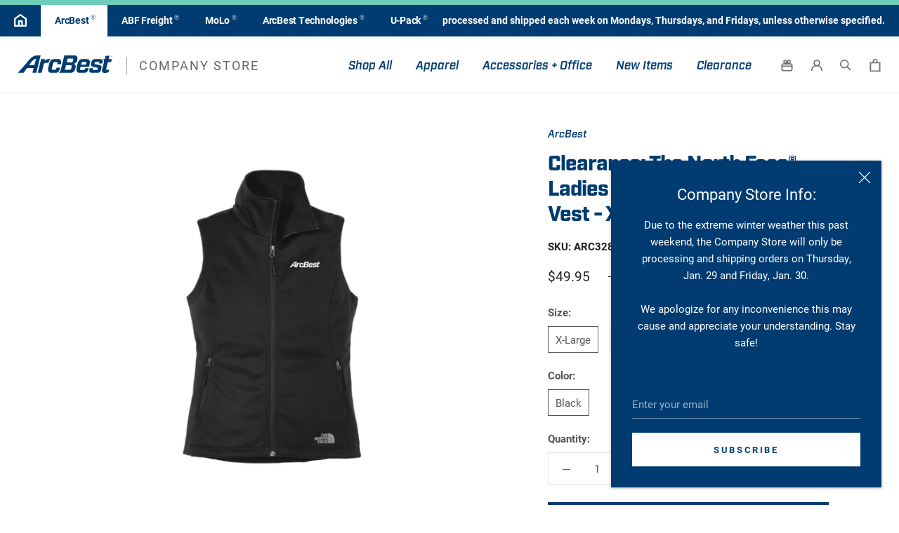

--- FILE ---
content_type: text/html; charset=utf-8
request_url: https://arcbshop.com/products/tnf-ladies-ridgewall-soft-shell-vest
body_size: 32723
content:
<!doctype html>

<html class="no-js" lang="en">
  <head>
       


















<!-- Start of Booster Apps Seo-0.1--><title>Clearance: The North Face® Ladies Ridgewall Soft Shell Vest&ndash; ArcBest® Company Store</title><meta name="description" content="Product Details Cover your core without restricting mobility in this abrasion- and wind-resistant vest that has a warm, technical gridded fleece interior for additional comfort. 306 g/m2 WindWall™—100% polyester with durable water-repellent (DWR) finish (solid) 316 g/m2 WindWall™—100% polyester with durable water-repel" /><script type="application/ld+json">
  {
    "@context": "https://schema.org",
    "@type": "Organization",
    "name": "ArcBest® Company Store",
    "url": "https://arcbshop.com",
    "description": "Shop branded products for ArcBest®, ABF Freight® and ArcBest Technologies®, including apparel for men \u0026 women (shirts, polos, jackets, hats \u0026 hoodies), accessories, office supplies, drinkware, golf and outdoor equipment, keychains, bags, totes and more.","image": "https://arcbshop.com/cdn/shop/t/46/assets/logo.png?v=5419",
      "logo": "https://arcbshop.com/cdn/shop/t/46/assets/logo.png?v=5419","sameAs": [""]
  }
</script>

<script type="application/ld+json">
  {
    "@context": "https://schema.org",
    "@type": "WebSite",
    "name": "ArcBest® Company Store",
    "url": "https://arcbshop.com",
    "potentialAction": {
      "@type": "SearchAction",
      "query-input": "required name=query",
      "target": "https://arcbshop.com/search?q={query}"
    }
  }
</script>
<!-- end of Booster Apps SEO -->


    <meta charset="utf-8"> 
    <meta http-equiv="X-UA-Compatible" content="IE=edge,chrome=1">
    <meta name="viewport" content="width=device-width, initial-scale=1.0, height=device-height, minimum-scale=1.0, maximum-scale=1.0">
    <meta name="theme-color" content="">

    
<link rel="canonical" href="https://arcbshop.com/products/tnf-ladies-ridgewall-soft-shell-vest"><link rel="shortcut icon" href="//arcbshop.com/cdn/shop/files/favicon_96x.png?v=1613616851" type="image/png"><meta property="og:type" content="product">
  <meta property="og:title" content="Clearance: The North Face® Ladies Ridgewall Soft Shell Vest"><meta property="og:image" content="http://arcbshop.com/cdn/shop/products/ArcBestNF0A3LH1TNFBlackLadiesRidgewallVest.jpg?v=1648582098">
    <meta property="og:image:secure_url" content="https://arcbshop.com/cdn/shop/products/ArcBestNF0A3LH1TNFBlackLadiesRidgewallVest.jpg?v=1648582098">
    <meta property="og:image:width" content="2000">
    <meta property="og:image:height" content="2000"><meta property="product:price:amount" content="49.95">
  <meta property="product:price:currency" content="USD"><meta property="og:description" content="Product Details Cover your core without restricting mobility in this abrasion- and wind-resistant vest that has a warm, technical gridded fleece interior for additional comfort. 306 g/m2 WindWall™—100% polyester with durable water-repellent (DWR) finish (solid) 316 g/m2 WindWall™—100% polyester with durable water-repel"><meta property="og:url" content="https://arcbshop.com/products/tnf-ladies-ridgewall-soft-shell-vest">
<meta property="og:site_name" content="ArcBest® Company Store"><meta name="twitter:card" content="summary"><meta name="twitter:title" content="Clearance: The North Face® Ladies Ridgewall Soft Shell Vest">
  <meta name="twitter:description" content="Product Details



Cover your core without restricting mobility in this abrasion- and wind-resistant vest that has a warm, technical gridded fleece interior for additional comfort.

306 g/m2 WindWall™—100% polyester with durable water-repellent (DWR) finish (solid)
316 g/m2 WindWall™—100% polyester with durable water-repellent (DWR) finish (heather)
Highly wind-resistant with wind permeability at less than 10 CFM (0 CFM is 100% windproof)
Partially constructed from recycled fabrications
Brushed micro-gridded fleece interior
Durable water-repellent (DWR) finish
Reverse-coil center front zipper and hand pockets
Hem cinch-cord
Embroidered The North Face logo on left hem and right back shoulder
ArcBest Brand in white on left chest

BENEFITSDURABLE WATER-REPELLENT: DWR is applied to the face of the fabric to provide the first line of defense against wet weather.WIND PROTECTION: WindWall™ fabrics greatly reduce the effects of wind chill while providing flexibility and breathability to stay comfortable without overheating.




">
  <meta name="twitter:image" content="https://arcbshop.com/cdn/shop/products/ArcBestNF0A3LH1TNFBlackLadiesRidgewallVest_600x600_crop_center.jpg?v=1648582098">
    <style>
  @font-face {
  font-family: Roboto;
  font-weight: 400;
  font-style: normal;
  font-display: fallback;
  src: url("//arcbshop.com/cdn/fonts/roboto/roboto_n4.2019d890f07b1852f56ce63ba45b2db45d852cba.woff2") format("woff2"),
       url("//arcbshop.com/cdn/fonts/roboto/roboto_n4.238690e0007583582327135619c5f7971652fa9d.woff") format("woff");
}

  @font-face {
  font-family: Roboto;
  font-weight: 400;
  font-style: normal;
  font-display: fallback;
  src: url("//arcbshop.com/cdn/fonts/roboto/roboto_n4.2019d890f07b1852f56ce63ba45b2db45d852cba.woff2") format("woff2"),
       url("//arcbshop.com/cdn/fonts/roboto/roboto_n4.238690e0007583582327135619c5f7971652fa9d.woff") format("woff");
}


  @font-face {
  font-family: Roboto;
  font-weight: 700;
  font-style: normal;
  font-display: fallback;
  src: url("//arcbshop.com/cdn/fonts/roboto/roboto_n7.f38007a10afbbde8976c4056bfe890710d51dec2.woff2") format("woff2"),
       url("//arcbshop.com/cdn/fonts/roboto/roboto_n7.94bfdd3e80c7be00e128703d245c207769d763f9.woff") format("woff");
}

  @font-face {
  font-family: Roboto;
  font-weight: 400;
  font-style: italic;
  font-display: fallback;
  src: url("//arcbshop.com/cdn/fonts/roboto/roboto_i4.57ce898ccda22ee84f49e6b57ae302250655e2d4.woff2") format("woff2"),
       url("//arcbshop.com/cdn/fonts/roboto/roboto_i4.b21f3bd061cbcb83b824ae8c7671a82587b264bf.woff") format("woff");
}

  @font-face {
  font-family: Roboto;
  font-weight: 700;
  font-style: italic;
  font-display: fallback;
  src: url("//arcbshop.com/cdn/fonts/roboto/roboto_i7.7ccaf9410746f2c53340607c42c43f90a9005937.woff2") format("woff2"),
       url("//arcbshop.com/cdn/fonts/roboto/roboto_i7.49ec21cdd7148292bffea74c62c0df6e93551516.woff") format("woff");
}


  :root {
    --heading-font-family : Roboto, sans-serif;
    --heading-font-weight : 400;
    --heading-font-style  : normal;

    --text-font-family : Roboto, sans-serif;
    --text-font-weight : 400;
    --text-font-style  : normal;

    --base-text-font-size   : 15px;
    --default-text-font-size: 14px;--background          : #ffffff;
    --background-rgb      : 255, 255, 255;
    --light-background    : #ffffff;
    --light-background-rgb: 255, 255, 255;
    --heading-color       : #003c71;
    --text-color          : #53565a;
    --text-color-rgb      : 83, 86, 90;
    --text-color-light    : #53565a;
    --text-color-light-rgb: 83, 86, 90;
    --link-color          : #53565a;
    --link-color-rgb      : 83, 86, 90;
    --border-color        : #e5e6e6;
    --border-color-rgb    : 229, 230, 230;

    --button-background    : #003c71;
    --button-background-rgb: 0, 60, 113;
    --button-text-color    : #ffffff;

    --header-background       : #ffffff;
    --header-heading-color    : #6a6a6a;
    --header-light-text-color : #97999b;
    --header-border-color     : #e9e9e9;

    --footer-background    : #f6f6f6;
    --footer-text-color    : #53565a;
    --footer-heading-color : #003c71;
    --footer-border-color  : #dededf;

    --navigation-background      : #ffffff;
    --navigation-background-rgb  : 255, 255, 255;
    --navigation-text-color      : #53565a;
    --navigation-text-color-light: rgba(83, 86, 90, 0.5);
    --navigation-border-color    : rgba(83, 86, 90, 0.25);

    --newsletter-popup-background     : #003c71;
    --newsletter-popup-text-color     : #ffffff;
    --newsletter-popup-text-color-rgb : 255, 255, 255;

    --secondary-elements-background       : #003c71;
    --secondary-elements-background-rgb   : 255, 255, 255;
    --secondary-elements-text-color       : #ffffff;
    --secondary-elements-text-color-light : rgba(255, 255, 255, 0.5);
    --secondary-elements-border-color     : rgba(255, 255, 255, 0.25);

    --product-sale-price-color    : #003c71;
    --product-sale-price-color-rgb: 0, 60, 113;

    /* Products */

    --horizontal-spacing-four-products-per-row: 40px;
        --horizontal-spacing-two-products-per-row : 40px;

    --vertical-spacing-four-products-per-row: 40px;
        --vertical-spacing-two-products-per-row : 50px;

    /* Animation */
    --drawer-transition-timing: cubic-bezier(0.645, 0.045, 0.355, 1);
    --header-base-height: 80px; /* We set a default for browsers that do not support CSS variables */

    /* Cursors */
    --cursor-zoom-in-svg    : url(//arcbshop.com/cdn/shop/t/46/assets/cursor-zoom-in.svg?v=183825805481746931981726864433);
    --cursor-zoom-in-2x-svg : url(//arcbshop.com/cdn/shop/t/46/assets/cursor-zoom-in-2x.svg?v=160547318121804833601726864433);
  }
</style>

<script>
  // IE11 does not have support for CSS variables, so we have to polyfill them
  if (!(((window || {}).CSS || {}).supports && window.CSS.supports('(--a: 0)'))) {
    const script = document.createElement('script');
    script.type = 'text/javascript';
    script.src = 'https://cdn.jsdelivr.net/npm/css-vars-ponyfill@2';
    script.onload = function() {
      cssVars({});
    };

    document.getElementsByTagName('head')[0].appendChild(script);
  }
</script>

    <!-- starapps_scripts_start -->
<!-- This code is automatically managed by StarApps Studio -->
<!-- Please contact support@starapps.studio for any help -->
<script type="text/javascript" src="https://bcdn.starapps.studio/apps/vtk/arcbest-company-store/script-1626307075.js?shop=arcbest-company-store.myshopify.com" async></script>
<!-- starapps_scripts_end -->
<script>window.performance && window.performance.mark && window.performance.mark('shopify.content_for_header.start');</script><meta id="shopify-digital-wallet" name="shopify-digital-wallet" content="/32567427211/digital_wallets/dialog">
<meta name="shopify-checkout-api-token" content="528da450a314ec3a9c811b17819b93b4">
<link rel="alternate" type="application/json+oembed" href="https://arcbshop.com/products/tnf-ladies-ridgewall-soft-shell-vest.oembed">
<script async="async" src="/checkouts/internal/preloads.js?locale=en-US"></script>
<script id="apple-pay-shop-capabilities" type="application/json">{"shopId":32567427211,"countryCode":"US","currencyCode":"USD","merchantCapabilities":["supports3DS"],"merchantId":"gid:\/\/shopify\/Shop\/32567427211","merchantName":"ArcBest® Company Store","requiredBillingContactFields":["postalAddress","email"],"requiredShippingContactFields":["postalAddress","email"],"shippingType":"shipping","supportedNetworks":["visa","masterCard","amex","discover","elo","jcb"],"total":{"type":"pending","label":"ArcBest® Company Store","amount":"1.00"},"shopifyPaymentsEnabled":true,"supportsSubscriptions":true}</script>
<script id="shopify-features" type="application/json">{"accessToken":"528da450a314ec3a9c811b17819b93b4","betas":["rich-media-storefront-analytics"],"domain":"arcbshop.com","predictiveSearch":true,"shopId":32567427211,"locale":"en"}</script>
<script>var Shopify = Shopify || {};
Shopify.shop = "arcbest-company-store.myshopify.com";
Shopify.locale = "en";
Shopify.currency = {"active":"USD","rate":"1.0"};
Shopify.country = "US";
Shopify.theme = {"name":"ArcBest CSW 2024 Q3 + DPO Fixes","id":135217610891,"schema_name":"Prestige","schema_version":"4.9.7","theme_store_id":855,"role":"main"};
Shopify.theme.handle = "null";
Shopify.theme.style = {"id":null,"handle":null};
Shopify.cdnHost = "arcbshop.com/cdn";
Shopify.routes = Shopify.routes || {};
Shopify.routes.root = "/";</script>
<script type="module">!function(o){(o.Shopify=o.Shopify||{}).modules=!0}(window);</script>
<script>!function(o){function n(){var o=[];function n(){o.push(Array.prototype.slice.apply(arguments))}return n.q=o,n}var t=o.Shopify=o.Shopify||{};t.loadFeatures=n(),t.autoloadFeatures=n()}(window);</script>
<script id="shop-js-analytics" type="application/json">{"pageType":"product"}</script>
<script defer="defer" async type="module" src="//arcbshop.com/cdn/shopifycloud/shop-js/modules/v2/client.init-shop-cart-sync_WVOgQShq.en.esm.js"></script>
<script defer="defer" async type="module" src="//arcbshop.com/cdn/shopifycloud/shop-js/modules/v2/chunk.common_C_13GLB1.esm.js"></script>
<script defer="defer" async type="module" src="//arcbshop.com/cdn/shopifycloud/shop-js/modules/v2/chunk.modal_CLfMGd0m.esm.js"></script>
<script type="module">
  await import("//arcbshop.com/cdn/shopifycloud/shop-js/modules/v2/client.init-shop-cart-sync_WVOgQShq.en.esm.js");
await import("//arcbshop.com/cdn/shopifycloud/shop-js/modules/v2/chunk.common_C_13GLB1.esm.js");
await import("//arcbshop.com/cdn/shopifycloud/shop-js/modules/v2/chunk.modal_CLfMGd0m.esm.js");

  window.Shopify.SignInWithShop?.initShopCartSync?.({"fedCMEnabled":true,"windoidEnabled":true});

</script>
<script>(function() {
  var isLoaded = false;
  function asyncLoad() {
    if (isLoaded) return;
    isLoaded = true;
    var urls = ["\/\/satcb.azureedge.net\/Scripts\/satcb.min.js?shop=arcbest-company-store.myshopify.com"];
    for (var i = 0; i < urls.length; i++) {
      var s = document.createElement('script');
      s.type = 'text/javascript';
      s.async = true;
      s.src = urls[i];
      var x = document.getElementsByTagName('script')[0];
      x.parentNode.insertBefore(s, x);
    }
  };
  if(window.attachEvent) {
    window.attachEvent('onload', asyncLoad);
  } else {
    window.addEventListener('load', asyncLoad, false);
  }
})();</script>
<script id="__st">var __st={"a":32567427211,"offset":-21600,"reqid":"857465fb-15a5-405c-b6e7-8c306edb6e88-1769693800","pageurl":"arcbshop.com\/products\/tnf-ladies-ridgewall-soft-shell-vest","u":"b9e1c9a6b200","p":"product","rtyp":"product","rid":6796124618891};</script>
<script>window.ShopifyPaypalV4VisibilityTracking = true;</script>
<script id="captcha-bootstrap">!function(){'use strict';const t='contact',e='account',n='new_comment',o=[[t,t],['blogs',n],['comments',n],[t,'customer']],c=[[e,'customer_login'],[e,'guest_login'],[e,'recover_customer_password'],[e,'create_customer']],r=t=>t.map((([t,e])=>`form[action*='/${t}']:not([data-nocaptcha='true']) input[name='form_type'][value='${e}']`)).join(','),a=t=>()=>t?[...document.querySelectorAll(t)].map((t=>t.form)):[];function s(){const t=[...o],e=r(t);return a(e)}const i='password',u='form_key',d=['recaptcha-v3-token','g-recaptcha-response','h-captcha-response',i],f=()=>{try{return window.sessionStorage}catch{return}},m='__shopify_v',_=t=>t.elements[u];function p(t,e,n=!1){try{const o=window.sessionStorage,c=JSON.parse(o.getItem(e)),{data:r}=function(t){const{data:e,action:n}=t;return t[m]||n?{data:e,action:n}:{data:t,action:n}}(c);for(const[e,n]of Object.entries(r))t.elements[e]&&(t.elements[e].value=n);n&&o.removeItem(e)}catch(o){console.error('form repopulation failed',{error:o})}}const l='form_type',E='cptcha';function T(t){t.dataset[E]=!0}const w=window,h=w.document,L='Shopify',v='ce_forms',y='captcha';let A=!1;((t,e)=>{const n=(g='f06e6c50-85a8-45c8-87d0-21a2b65856fe',I='https://cdn.shopify.com/shopifycloud/storefront-forms-hcaptcha/ce_storefront_forms_captcha_hcaptcha.v1.5.2.iife.js',D={infoText:'Protected by hCaptcha',privacyText:'Privacy',termsText:'Terms'},(t,e,n)=>{const o=w[L][v],c=o.bindForm;if(c)return c(t,g,e,D).then(n);var r;o.q.push([[t,g,e,D],n]),r=I,A||(h.body.append(Object.assign(h.createElement('script'),{id:'captcha-provider',async:!0,src:r})),A=!0)});var g,I,D;w[L]=w[L]||{},w[L][v]=w[L][v]||{},w[L][v].q=[],w[L][y]=w[L][y]||{},w[L][y].protect=function(t,e){n(t,void 0,e),T(t)},Object.freeze(w[L][y]),function(t,e,n,w,h,L){const[v,y,A,g]=function(t,e,n){const i=e?o:[],u=t?c:[],d=[...i,...u],f=r(d),m=r(i),_=r(d.filter((([t,e])=>n.includes(e))));return[a(f),a(m),a(_),s()]}(w,h,L),I=t=>{const e=t.target;return e instanceof HTMLFormElement?e:e&&e.form},D=t=>v().includes(t);t.addEventListener('submit',(t=>{const e=I(t);if(!e)return;const n=D(e)&&!e.dataset.hcaptchaBound&&!e.dataset.recaptchaBound,o=_(e),c=g().includes(e)&&(!o||!o.value);(n||c)&&t.preventDefault(),c&&!n&&(function(t){try{if(!f())return;!function(t){const e=f();if(!e)return;const n=_(t);if(!n)return;const o=n.value;o&&e.removeItem(o)}(t);const e=Array.from(Array(32),(()=>Math.random().toString(36)[2])).join('');!function(t,e){_(t)||t.append(Object.assign(document.createElement('input'),{type:'hidden',name:u})),t.elements[u].value=e}(t,e),function(t,e){const n=f();if(!n)return;const o=[...t.querySelectorAll(`input[type='${i}']`)].map((({name:t})=>t)),c=[...d,...o],r={};for(const[a,s]of new FormData(t).entries())c.includes(a)||(r[a]=s);n.setItem(e,JSON.stringify({[m]:1,action:t.action,data:r}))}(t,e)}catch(e){console.error('failed to persist form',e)}}(e),e.submit())}));const S=(t,e)=>{t&&!t.dataset[E]&&(n(t,e.some((e=>e===t))),T(t))};for(const o of['focusin','change'])t.addEventListener(o,(t=>{const e=I(t);D(e)&&S(e,y())}));const B=e.get('form_key'),M=e.get(l),P=B&&M;t.addEventListener('DOMContentLoaded',(()=>{const t=y();if(P)for(const e of t)e.elements[l].value===M&&p(e,B);[...new Set([...A(),...v().filter((t=>'true'===t.dataset.shopifyCaptcha))])].forEach((e=>S(e,t)))}))}(h,new URLSearchParams(w.location.search),n,t,e,['guest_login'])})(!0,!0)}();</script>
<script integrity="sha256-4kQ18oKyAcykRKYeNunJcIwy7WH5gtpwJnB7kiuLZ1E=" data-source-attribution="shopify.loadfeatures" defer="defer" src="//arcbshop.com/cdn/shopifycloud/storefront/assets/storefront/load_feature-a0a9edcb.js" crossorigin="anonymous"></script>
<script data-source-attribution="shopify.dynamic_checkout.dynamic.init">var Shopify=Shopify||{};Shopify.PaymentButton=Shopify.PaymentButton||{isStorefrontPortableWallets:!0,init:function(){window.Shopify.PaymentButton.init=function(){};var t=document.createElement("script");t.src="https://arcbshop.com/cdn/shopifycloud/portable-wallets/latest/portable-wallets.en.js",t.type="module",document.head.appendChild(t)}};
</script>
<script data-source-attribution="shopify.dynamic_checkout.buyer_consent">
  function portableWalletsHideBuyerConsent(e){var t=document.getElementById("shopify-buyer-consent"),n=document.getElementById("shopify-subscription-policy-button");t&&n&&(t.classList.add("hidden"),t.setAttribute("aria-hidden","true"),n.removeEventListener("click",e))}function portableWalletsShowBuyerConsent(e){var t=document.getElementById("shopify-buyer-consent"),n=document.getElementById("shopify-subscription-policy-button");t&&n&&(t.classList.remove("hidden"),t.removeAttribute("aria-hidden"),n.addEventListener("click",e))}window.Shopify?.PaymentButton&&(window.Shopify.PaymentButton.hideBuyerConsent=portableWalletsHideBuyerConsent,window.Shopify.PaymentButton.showBuyerConsent=portableWalletsShowBuyerConsent);
</script>
<script data-source-attribution="shopify.dynamic_checkout.cart.bootstrap">document.addEventListener("DOMContentLoaded",(function(){function t(){return document.querySelector("shopify-accelerated-checkout-cart, shopify-accelerated-checkout")}if(t())Shopify.PaymentButton.init();else{new MutationObserver((function(e,n){t()&&(Shopify.PaymentButton.init(),n.disconnect())})).observe(document.body,{childList:!0,subtree:!0})}}));
</script>
<link id="shopify-accelerated-checkout-styles" rel="stylesheet" media="screen" href="https://arcbshop.com/cdn/shopifycloud/portable-wallets/latest/accelerated-checkout-backwards-compat.css" crossorigin="anonymous">
<style id="shopify-accelerated-checkout-cart">
        #shopify-buyer-consent {
  margin-top: 1em;
  display: inline-block;
  width: 100%;
}

#shopify-buyer-consent.hidden {
  display: none;
}

#shopify-subscription-policy-button {
  background: none;
  border: none;
  padding: 0;
  text-decoration: underline;
  font-size: inherit;
  cursor: pointer;
}

#shopify-subscription-policy-button::before {
  box-shadow: none;
}

      </style>

<script>window.performance && window.performance.mark && window.performance.mark('shopify.content_for_header.end');</script>

    

<script>
    window.BOLD = window.BOLD || {};
        window.BOLD.options = window.BOLD.options || {};
        window.BOLD.options.settings = window.BOLD.options.settings || {};
        window.BOLD.options.settings.v1_variant_mode = window.BOLD.options.settings.v1_variant_mode || true;
        window.BOLD.options.settings.hybrid_fix_auto_insert_inputs =
        window.BOLD.options.settings.hybrid_fix_auto_insert_inputs || true;
</script>

<script>window.BOLD = window.BOLD || {};
    window.BOLD.common = window.BOLD.common || {};
    window.BOLD.common.Shopify = window.BOLD.common.Shopify || {};
    window.BOLD.common.Shopify.shop = {
      domain: 'arcbshop.com',
      permanent_domain: 'arcbest-company-store.myshopify.com',
      url: 'https://arcbshop.com',
      secure_url: 'https://arcbshop.com',
      money_format: "${{amount}}",
      currency: "USD"
    };
    window.BOLD.common.Shopify.customer = {
      id: null,
      tags: null,
    };
    window.BOLD.common.Shopify.cart = {"note":null,"attributes":{},"original_total_price":0,"total_price":0,"total_discount":0,"total_weight":0.0,"item_count":0,"items":[],"requires_shipping":false,"currency":"USD","items_subtotal_price":0,"cart_level_discount_applications":[],"checkout_charge_amount":0};
    window.BOLD.common.template = 'product';window.BOLD.common.Shopify.formatMoney = function(money, format) {
        function n(t, e) {
            return "undefined" == typeof t ? e : t
        }
        function r(t, e, r, i) {
            if (e = n(e, 2),
                r = n(r, ","),
                i = n(i, "."),
            isNaN(t) || null == t)
                return 0;
            t = (t / 100).toFixed(e);
            var o = t.split(".")
                , a = o[0].replace(/(\d)(?=(\d\d\d)+(?!\d))/g, "$1" + r)
                , s = o[1] ? i + o[1] : "";
            return a + s
        }
        "string" == typeof money && (money = money.replace(".", ""));
        var i = ""
            , o = /\{\{\s*(\w+)\s*\}\}/
            , a = format || window.BOLD.common.Shopify.shop.money_format || window.Shopify.money_format || "$ {{ amount }}";
        switch (a.match(o)[1]) {
            case "amount":
                i = r(money, 2, ",", ".");
                break;
            case "amount_no_decimals":
                i = r(money, 0, ",", ".");
                break;
            case "amount_with_comma_separator":
                i = r(money, 2, ".", ",");
                break;
            case "amount_no_decimals_with_comma_separator":
                i = r(money, 0, ".", ",");
                break;
            case "amount_with_space_separator":
                i = r(money, 2, " ", ",");
                break;
            case "amount_no_decimals_with_space_separator":
                i = r(money, 0, " ", ",");
                break;
            case "amount_with_apostrophe_separator":
                i = r(money, 2, "'", ".");
                break;
        }
        return a.replace(o, i);
    };
    window.BOLD.common.Shopify.saveProduct = function (handle, product) {
      if (typeof handle === 'string' && typeof window.BOLD.common.Shopify.products[handle] === 'undefined') {
        if (typeof product === 'number') {
          window.BOLD.common.Shopify.handles[product] = handle;
          product = { id: product };
        }
        window.BOLD.common.Shopify.products[handle] = product;
      }
    };
    window.BOLD.common.Shopify.saveVariant = function (variant_id, variant) {
      if (typeof variant_id === 'number' && typeof window.BOLD.common.Shopify.variants[variant_id] === 'undefined') {
        window.BOLD.common.Shopify.variants[variant_id] = variant;
      }
    };window.BOLD.common.Shopify.products = window.BOLD.common.Shopify.products || {};
    window.BOLD.common.Shopify.variants = window.BOLD.common.Shopify.variants || {};
    window.BOLD.common.Shopify.handles = window.BOLD.common.Shopify.handles || {};window.BOLD.common.Shopify.saveProduct("tnf-ladies-ridgewall-soft-shell-vest", 6796124618891);window.BOLD.common.Shopify.saveVariant(40084325892235, { product_id: 6796124618891, product_handle: "tnf-ladies-ridgewall-soft-shell-vest", price: 4995, group_id: '', csp_metafield: {}});window.BOLD.common.Shopify.saveVariant(40084325925003, { product_id: 6796124618891, product_handle: "tnf-ladies-ridgewall-soft-shell-vest", price: 4995, group_id: '', csp_metafield: {}});window.BOLD.apps_installed = {"Product Options":2} || {};window.BOLD.common.Shopify.metafields = window.BOLD.common.Shopify.metafields || {};window.BOLD.common.Shopify.metafields["bold_rp"] = {};window.BOLD.common.Shopify.metafields["bold_csp_defaults"] = {};window.BOLD.common.cacheParams = window.BOLD.common.cacheParams || {};
</script>

<scrip
    window.BOLD.common.cacheParams.options = 1769668298;
</script>
<link href="//arcbshop.com/cdn/shop/t/46/assets/bold-options.css?v=123160307633435409531726864433" rel="stylesheet" type="text/css" media="all" />
<script defer src="https://options.shopapps.site/js/options.js"></script><link rel="stylesheet" href="//arcbshop.com/cdn/shop/t/46/assets/theme.css?v=119536467678586684821726864433">

    <link rel="stylesheet" href="https://use.typekit.net/jyt2iep.css">

    <link rel="stylesheet" href="//arcbshop.com/cdn/shop/t/46/assets/arcbest-content.css?v=84261838222949400011726864433">
    <link rel="stylesheet" href="//arcbshop.com/cdn/shop/t/46/assets/arcbest-layout.css?v=46909984162492848791726864433">
    <link rel="stylesheet" href="//arcbshop.com/cdn/shop/t/46/assets/arcbest-responsive.css?v=58956460632190518101726864433">


    <script>
      // This allows to expose several variables to the global scope, to be used in scripts
      window.theme = {
        pageType: "product",
        moneyFormat: "${{amount}}",
        moneyWithCurrencyFormat: "${{amount}} USD",
        productImageSize: "square",
        searchMode: "product",
        showPageTransition: true,
        showElementStaggering: true,
        showImageZooming: true
      };

      window.routes = {
        rootUrl: "\/",
        cartUrl: "\/cart",
        cartAddUrl: "\/cart\/add",
        cartChangeUrl: "\/cart\/change",
        searchUrl: "\/search",
        productRecommendationsUrl: "\/recommendations\/products"
      };

      window.languages = {
        cartAddNote: "Add Gift Message",
        cartEditNote: "Edit Gift Message",
        productImageLoadingError: "This image could not be loaded. Please try to reload the page.",
        productFormAddToCart: "Add to cart",
        productFormUnavailable: "Unavailable",
        productFormSoldOut: "Sold Out",
        shippingEstimatorOneResult: "1 option available:",
        shippingEstimatorMoreResults: "{{count}} options available:",
        shippingEstimatorNoResults: "No shipping could be found"
      };

      window.lazySizesConfig = {
        loadHidden: false,
        hFac: 0.5,
        expFactor: 2,
        ricTimeout: 150,
        lazyClass: 'Image--lazyLoad',
        loadingClass: 'Image--lazyLoading',
        loadedClass: 'Image--lazyLoaded'
      };

      document.documentElement.className = document.documentElement.className.replace('no-js', 'js');
      document.documentElement.style.setProperty('--window-height', window.innerHeight + 'px');

      // We do a quick detection of some features (we could use Modernizr but for so little...)
      (function() {
        document.documentElement.className += ((window.CSS && window.CSS.supports('(position: sticky) or (position: -webkit-sticky)')) ? ' supports-sticky' : ' no-supports-sticky');
        document.documentElement.className += (window.matchMedia('(-moz-touch-enabled: 1), (hover: none)')).matches ? ' no-supports-hover' : ' supports-hover';
      }());
    </script>

    <script src="//arcbshop.com/cdn/shop/t/46/assets/lazysizes.min.js?v=174358363404432586981726864433" async></script><script src="https://polyfill-fastly.net/v3/polyfill.min.js?unknown=polyfill&features=fetch,Element.prototype.closest,Element.prototype.remove,Element.prototype.classList,Array.prototype.includes,Array.prototype.fill,Object.assign,CustomEvent,IntersectionObserver,IntersectionObserverEntry,URL" defer></script>
    <script src="//arcbshop.com/cdn/shop/t/46/assets/libs.min.js?v=26178543184394469741726864433" defer></script>
    <script src="//arcbshop.com/cdn/shop/t/46/assets/theme.js?v=139822160891519172781726864433" defer></script>
    <script src="//arcbshop.com/cdn/shop/t/46/assets/custom.js?v=45868096460770937851726864433" defer></script>


    <script src="https://ajax.googleapis.com/ajax/libs/jquery/3.5.1/jquery.min.js"></script>



    <script>
      (function () {
        window.onpageshow = function() {
          if (window.theme.showPageTransition) {
            var pageTransition = document.querySelector('.PageTransition');

            if (pageTransition) {
              pageTransition.style.visibility = 'visible';
              pageTransition.style.opacity = '0';
            }
          }

          // When the page is loaded from the cache, we have to reload the cart content
//           document.documentElement.dispatchEvent(new CustomEvent('cart:refresh', {
//             bubbles: true
//           }));
        };
      })();
    </script>

    
  <script type="application/ld+json">
  {
    "@context": "http://schema.org",
    "@type": "Product",
    "offers": [{
          "@type": "Offer",
          "name": "X-Large \/ Black",
          "availability":"https://schema.org/InStock",
          "price": 49.95,
          "priceCurrency": "USD",
          "priceValidUntil": "2026-02-08","sku": "ARC3282-XL","url": "/products/tnf-ladies-ridgewall-soft-shell-vest?variant=40084325892235"
        },
{
          "@type": "Offer",
          "name": "2X-Large \/ Black",
          "availability":"https://schema.org/InStock",
          "price": 49.95,
          "priceCurrency": "USD",
          "priceValidUntil": "2026-02-08","sku": "ARC3282-2XL","url": "/products/tnf-ladies-ridgewall-soft-shell-vest?variant=40084325925003"
        }
],
    "brand": {
      "name": "ArcBest"
    },
    "name": "Clearance: The North Face® Ladies Ridgewall Soft Shell Vest",
    "description": "Product Details\n\n\n\nCover your core without restricting mobility in this abrasion- and wind-resistant vest that has a warm, technical gridded fleece interior for additional comfort.\n\n306 g\/m2 WindWall™—100% polyester with durable water-repellent (DWR) finish (solid)\n316 g\/m2 WindWall™—100% polyester with durable water-repellent (DWR) finish (heather)\nHighly wind-resistant with wind permeability at less than 10 CFM (0 CFM is 100% windproof)\nPartially constructed from recycled fabrications\nBrushed micro-gridded fleece interior\nDurable water-repellent (DWR) finish\nReverse-coil center front zipper and hand pockets\nHem cinch-cord\nEmbroidered The North Face logo on left hem and right back shoulder\nArcBest Brand in white on left chest\n\nBENEFITSDURABLE WATER-REPELLENT: DWR is applied to the face of the fabric to provide the first line of defense against wet weather.WIND PROTECTION: WindWall™ fabrics greatly reduce the effects of wind chill while providing flexibility and breathability to stay comfortable without overheating.\n\n\n\n\n",
    "category": "Apparel",
    "url": "/products/tnf-ladies-ridgewall-soft-shell-vest",
    "sku": "ARC3282-XL",
    "image": {
      "@type": "ImageObject",
      "url": "https://arcbshop.com/cdn/shop/products/ArcBestNF0A3LH1TNFBlackLadiesRidgewallVest_1024x.jpg?v=1648582098",
      "image": "https://arcbshop.com/cdn/shop/products/ArcBestNF0A3LH1TNFBlackLadiesRidgewallVest_1024x.jpg?v=1648582098",
      "name": "ArcBest The North Face® Ladies Ridgewall Soft Shell Vest | Shop Apparel at ArcBest® Company Store",
      "width": "1024",
      "height": "1024"
    }
  }
  </script>



  <script type="application/ld+json">
  {
    "@context": "http://schema.org",
    "@type": "BreadcrumbList",
  "itemListElement": [{
      "@type": "ListItem",
      "position": 1,
      "name": "Translation missing: en.general.breadcrumb.home",
      "item": "https://arcbshop.com"
    },{
          "@type": "ListItem",
          "position": 2,
          "name": "Clearance: The North Face® Ladies Ridgewall Soft Shell Vest",
          "item": "https://arcbshop.com/products/tnf-ladies-ridgewall-soft-shell-vest"
        }]
  }
  </script>

<link href="https://monorail-edge.shopifysvc.com" rel="dns-prefetch">
<script>(function(){if ("sendBeacon" in navigator && "performance" in window) {try {var session_token_from_headers = performance.getEntriesByType('navigation')[0].serverTiming.find(x => x.name == '_s').description;} catch {var session_token_from_headers = undefined;}var session_cookie_matches = document.cookie.match(/_shopify_s=([^;]*)/);var session_token_from_cookie = session_cookie_matches && session_cookie_matches.length === 2 ? session_cookie_matches[1] : "";var session_token = session_token_from_headers || session_token_from_cookie || "";function handle_abandonment_event(e) {var entries = performance.getEntries().filter(function(entry) {return /monorail-edge.shopifysvc.com/.test(entry.name);});if (!window.abandonment_tracked && entries.length === 0) {window.abandonment_tracked = true;var currentMs = Date.now();var navigation_start = performance.timing.navigationStart;var payload = {shop_id: 32567427211,url: window.location.href,navigation_start,duration: currentMs - navigation_start,session_token,page_type: "product"};window.navigator.sendBeacon("https://monorail-edge.shopifysvc.com/v1/produce", JSON.stringify({schema_id: "online_store_buyer_site_abandonment/1.1",payload: payload,metadata: {event_created_at_ms: currentMs,event_sent_at_ms: currentMs}}));}}window.addEventListener('pagehide', handle_abandonment_event);}}());</script>
<script id="web-pixels-manager-setup">(function e(e,d,r,n,o){if(void 0===o&&(o={}),!Boolean(null===(a=null===(i=window.Shopify)||void 0===i?void 0:i.analytics)||void 0===a?void 0:a.replayQueue)){var i,a;window.Shopify=window.Shopify||{};var t=window.Shopify;t.analytics=t.analytics||{};var s=t.analytics;s.replayQueue=[],s.publish=function(e,d,r){return s.replayQueue.push([e,d,r]),!0};try{self.performance.mark("wpm:start")}catch(e){}var l=function(){var e={modern:/Edge?\/(1{2}[4-9]|1[2-9]\d|[2-9]\d{2}|\d{4,})\.\d+(\.\d+|)|Firefox\/(1{2}[4-9]|1[2-9]\d|[2-9]\d{2}|\d{4,})\.\d+(\.\d+|)|Chrom(ium|e)\/(9{2}|\d{3,})\.\d+(\.\d+|)|(Maci|X1{2}).+ Version\/(15\.\d+|(1[6-9]|[2-9]\d|\d{3,})\.\d+)([,.]\d+|)( \(\w+\)|)( Mobile\/\w+|) Safari\/|Chrome.+OPR\/(9{2}|\d{3,})\.\d+\.\d+|(CPU[ +]OS|iPhone[ +]OS|CPU[ +]iPhone|CPU IPhone OS|CPU iPad OS)[ +]+(15[._]\d+|(1[6-9]|[2-9]\d|\d{3,})[._]\d+)([._]\d+|)|Android:?[ /-](13[3-9]|1[4-9]\d|[2-9]\d{2}|\d{4,})(\.\d+|)(\.\d+|)|Android.+Firefox\/(13[5-9]|1[4-9]\d|[2-9]\d{2}|\d{4,})\.\d+(\.\d+|)|Android.+Chrom(ium|e)\/(13[3-9]|1[4-9]\d|[2-9]\d{2}|\d{4,})\.\d+(\.\d+|)|SamsungBrowser\/([2-9]\d|\d{3,})\.\d+/,legacy:/Edge?\/(1[6-9]|[2-9]\d|\d{3,})\.\d+(\.\d+|)|Firefox\/(5[4-9]|[6-9]\d|\d{3,})\.\d+(\.\d+|)|Chrom(ium|e)\/(5[1-9]|[6-9]\d|\d{3,})\.\d+(\.\d+|)([\d.]+$|.*Safari\/(?![\d.]+ Edge\/[\d.]+$))|(Maci|X1{2}).+ Version\/(10\.\d+|(1[1-9]|[2-9]\d|\d{3,})\.\d+)([,.]\d+|)( \(\w+\)|)( Mobile\/\w+|) Safari\/|Chrome.+OPR\/(3[89]|[4-9]\d|\d{3,})\.\d+\.\d+|(CPU[ +]OS|iPhone[ +]OS|CPU[ +]iPhone|CPU IPhone OS|CPU iPad OS)[ +]+(10[._]\d+|(1[1-9]|[2-9]\d|\d{3,})[._]\d+)([._]\d+|)|Android:?[ /-](13[3-9]|1[4-9]\d|[2-9]\d{2}|\d{4,})(\.\d+|)(\.\d+|)|Mobile Safari.+OPR\/([89]\d|\d{3,})\.\d+\.\d+|Android.+Firefox\/(13[5-9]|1[4-9]\d|[2-9]\d{2}|\d{4,})\.\d+(\.\d+|)|Android.+Chrom(ium|e)\/(13[3-9]|1[4-9]\d|[2-9]\d{2}|\d{4,})\.\d+(\.\d+|)|Android.+(UC? ?Browser|UCWEB|U3)[ /]?(15\.([5-9]|\d{2,})|(1[6-9]|[2-9]\d|\d{3,})\.\d+)\.\d+|SamsungBrowser\/(5\.\d+|([6-9]|\d{2,})\.\d+)|Android.+MQ{2}Browser\/(14(\.(9|\d{2,})|)|(1[5-9]|[2-9]\d|\d{3,})(\.\d+|))(\.\d+|)|K[Aa][Ii]OS\/(3\.\d+|([4-9]|\d{2,})\.\d+)(\.\d+|)/},d=e.modern,r=e.legacy,n=navigator.userAgent;return n.match(d)?"modern":n.match(r)?"legacy":"unknown"}(),u="modern"===l?"modern":"legacy",c=(null!=n?n:{modern:"",legacy:""})[u],f=function(e){return[e.baseUrl,"/wpm","/b",e.hashVersion,"modern"===e.buildTarget?"m":"l",".js"].join("")}({baseUrl:d,hashVersion:r,buildTarget:u}),m=function(e){var d=e.version,r=e.bundleTarget,n=e.surface,o=e.pageUrl,i=e.monorailEndpoint;return{emit:function(e){var a=e.status,t=e.errorMsg,s=(new Date).getTime(),l=JSON.stringify({metadata:{event_sent_at_ms:s},events:[{schema_id:"web_pixels_manager_load/3.1",payload:{version:d,bundle_target:r,page_url:o,status:a,surface:n,error_msg:t},metadata:{event_created_at_ms:s}}]});if(!i)return console&&console.warn&&console.warn("[Web Pixels Manager] No Monorail endpoint provided, skipping logging."),!1;try{return self.navigator.sendBeacon.bind(self.navigator)(i,l)}catch(e){}var u=new XMLHttpRequest;try{return u.open("POST",i,!0),u.setRequestHeader("Content-Type","text/plain"),u.send(l),!0}catch(e){return console&&console.warn&&console.warn("[Web Pixels Manager] Got an unhandled error while logging to Monorail."),!1}}}}({version:r,bundleTarget:l,surface:e.surface,pageUrl:self.location.href,monorailEndpoint:e.monorailEndpoint});try{o.browserTarget=l,function(e){var d=e.src,r=e.async,n=void 0===r||r,o=e.onload,i=e.onerror,a=e.sri,t=e.scriptDataAttributes,s=void 0===t?{}:t,l=document.createElement("script"),u=document.querySelector("head"),c=document.querySelector("body");if(l.async=n,l.src=d,a&&(l.integrity=a,l.crossOrigin="anonymous"),s)for(var f in s)if(Object.prototype.hasOwnProperty.call(s,f))try{l.dataset[f]=s[f]}catch(e){}if(o&&l.addEventListener("load",o),i&&l.addEventListener("error",i),u)u.appendChild(l);else{if(!c)throw new Error("Did not find a head or body element to append the script");c.appendChild(l)}}({src:f,async:!0,onload:function(){if(!function(){var e,d;return Boolean(null===(d=null===(e=window.Shopify)||void 0===e?void 0:e.analytics)||void 0===d?void 0:d.initialized)}()){var d=window.webPixelsManager.init(e)||void 0;if(d){var r=window.Shopify.analytics;r.replayQueue.forEach((function(e){var r=e[0],n=e[1],o=e[2];d.publishCustomEvent(r,n,o)})),r.replayQueue=[],r.publish=d.publishCustomEvent,r.visitor=d.visitor,r.initialized=!0}}},onerror:function(){return m.emit({status:"failed",errorMsg:"".concat(f," has failed to load")})},sri:function(e){var d=/^sha384-[A-Za-z0-9+/=]+$/;return"string"==typeof e&&d.test(e)}(c)?c:"",scriptDataAttributes:o}),m.emit({status:"loading"})}catch(e){m.emit({status:"failed",errorMsg:(null==e?void 0:e.message)||"Unknown error"})}}})({shopId: 32567427211,storefrontBaseUrl: "https://arcbshop.com",extensionsBaseUrl: "https://extensions.shopifycdn.com/cdn/shopifycloud/web-pixels-manager",monorailEndpoint: "https://monorail-edge.shopifysvc.com/unstable/produce_batch",surface: "storefront-renderer",enabledBetaFlags: ["2dca8a86"],webPixelsConfigList: [{"id":"587268235","configuration":"{\"config\":\"{\\\"pixel_id\\\":\\\"G-22S64BQKZN\\\",\\\"target_country\\\":\\\"US\\\",\\\"gtag_events\\\":[{\\\"type\\\":\\\"begin_checkout\\\",\\\"action_label\\\":\\\"G-22S64BQKZN\\\"},{\\\"type\\\":\\\"search\\\",\\\"action_label\\\":\\\"G-22S64BQKZN\\\"},{\\\"type\\\":\\\"view_item\\\",\\\"action_label\\\":\\\"G-22S64BQKZN\\\"},{\\\"type\\\":\\\"purchase\\\",\\\"action_label\\\":\\\"G-22S64BQKZN\\\"},{\\\"type\\\":\\\"page_view\\\",\\\"action_label\\\":\\\"G-22S64BQKZN\\\"},{\\\"type\\\":\\\"add_payment_info\\\",\\\"action_label\\\":\\\"G-22S64BQKZN\\\"},{\\\"type\\\":\\\"add_to_cart\\\",\\\"action_label\\\":\\\"G-22S64BQKZN\\\"}],\\\"enable_monitoring_mode\\\":false}\"}","eventPayloadVersion":"v1","runtimeContext":"OPEN","scriptVersion":"b2a88bafab3e21179ed38636efcd8a93","type":"APP","apiClientId":1780363,"privacyPurposes":[],"dataSharingAdjustments":{"protectedCustomerApprovalScopes":["read_customer_address","read_customer_email","read_customer_name","read_customer_personal_data","read_customer_phone"]}},{"id":"shopify-app-pixel","configuration":"{}","eventPayloadVersion":"v1","runtimeContext":"STRICT","scriptVersion":"0450","apiClientId":"shopify-pixel","type":"APP","privacyPurposes":["ANALYTICS","MARKETING"]},{"id":"shopify-custom-pixel","eventPayloadVersion":"v1","runtimeContext":"LAX","scriptVersion":"0450","apiClientId":"shopify-pixel","type":"CUSTOM","privacyPurposes":["ANALYTICS","MARKETING"]}],isMerchantRequest: false,initData: {"shop":{"name":"ArcBest® Company Store","paymentSettings":{"currencyCode":"USD"},"myshopifyDomain":"arcbest-company-store.myshopify.com","countryCode":"US","storefrontUrl":"https:\/\/arcbshop.com"},"customer":null,"cart":null,"checkout":null,"productVariants":[{"price":{"amount":49.95,"currencyCode":"USD"},"product":{"title":"Clearance: The North Face® Ladies Ridgewall Soft Shell Vest","vendor":"ArcBest","id":"6796124618891","untranslatedTitle":"Clearance: The North Face® Ladies Ridgewall Soft Shell Vest","url":"\/products\/tnf-ladies-ridgewall-soft-shell-vest","type":"Apparel"},"id":"40084325892235","image":{"src":"\/\/arcbshop.com\/cdn\/shop\/products\/ArcBestNF0A3LH1TNFBlackLadiesRidgewallVest.jpg?v=1648582098"},"sku":"ARC3282-XL","title":"X-Large \/ Black","untranslatedTitle":"X-Large \/ Black"},{"price":{"amount":49.95,"currencyCode":"USD"},"product":{"title":"Clearance: The North Face® Ladies Ridgewall Soft Shell Vest","vendor":"ArcBest","id":"6796124618891","untranslatedTitle":"Clearance: The North Face® Ladies Ridgewall Soft Shell Vest","url":"\/products\/tnf-ladies-ridgewall-soft-shell-vest","type":"Apparel"},"id":"40084325925003","image":{"src":"\/\/arcbshop.com\/cdn\/shop\/products\/ArcBestNF0A3LH1TNFBlackLadiesRidgewallVest.jpg?v=1648582098"},"sku":"ARC3282-2XL","title":"2X-Large \/ Black","untranslatedTitle":"2X-Large \/ Black"}],"purchasingCompany":null},},"https://arcbshop.com/cdn","1d2a099fw23dfb22ep557258f5m7a2edbae",{"modern":"","legacy":""},{"shopId":"32567427211","storefrontBaseUrl":"https:\/\/arcbshop.com","extensionBaseUrl":"https:\/\/extensions.shopifycdn.com\/cdn\/shopifycloud\/web-pixels-manager","surface":"storefront-renderer","enabledBetaFlags":"[\"2dca8a86\"]","isMerchantRequest":"false","hashVersion":"1d2a099fw23dfb22ep557258f5m7a2edbae","publish":"custom","events":"[[\"page_viewed\",{}],[\"product_viewed\",{\"productVariant\":{\"price\":{\"amount\":49.95,\"currencyCode\":\"USD\"},\"product\":{\"title\":\"Clearance: The North Face® Ladies Ridgewall Soft Shell Vest\",\"vendor\":\"ArcBest\",\"id\":\"6796124618891\",\"untranslatedTitle\":\"Clearance: The North Face® Ladies Ridgewall Soft Shell Vest\",\"url\":\"\/products\/tnf-ladies-ridgewall-soft-shell-vest\",\"type\":\"Apparel\"},\"id\":\"40084325892235\",\"image\":{\"src\":\"\/\/arcbshop.com\/cdn\/shop\/products\/ArcBestNF0A3LH1TNFBlackLadiesRidgewallVest.jpg?v=1648582098\"},\"sku\":\"ARC3282-XL\",\"title\":\"X-Large \/ Black\",\"untranslatedTitle\":\"X-Large \/ Black\"}}]]"});</script><script>
  window.ShopifyAnalytics = window.ShopifyAnalytics || {};
  window.ShopifyAnalytics.meta = window.ShopifyAnalytics.meta || {};
  window.ShopifyAnalytics.meta.currency = 'USD';
  var meta = {"product":{"id":6796124618891,"gid":"gid:\/\/shopify\/Product\/6796124618891","vendor":"ArcBest","type":"Apparel","handle":"tnf-ladies-ridgewall-soft-shell-vest","variants":[{"id":40084325892235,"price":4995,"name":"Clearance: The North Face® Ladies Ridgewall Soft Shell Vest - X-Large \/ Black","public_title":"X-Large \/ Black","sku":"ARC3282-XL"},{"id":40084325925003,"price":4995,"name":"Clearance: The North Face® Ladies Ridgewall Soft Shell Vest - 2X-Large \/ Black","public_title":"2X-Large \/ Black","sku":"ARC3282-2XL"}],"remote":false},"page":{"pageType":"product","resourceType":"product","resourceId":6796124618891,"requestId":"857465fb-15a5-405c-b6e7-8c306edb6e88-1769693800"}};
  for (var attr in meta) {
    window.ShopifyAnalytics.meta[attr] = meta[attr];
  }
</script>
<script class="analytics">
  (function () {
    var customDocumentWrite = function(content) {
      var jquery = null;

      if (window.jQuery) {
        jquery = window.jQuery;
      } else if (window.Checkout && window.Checkout.$) {
        jquery = window.Checkout.$;
      }

      if (jquery) {
        jquery('body').append(content);
      }
    };

    var hasLoggedConversion = function(token) {
      if (token) {
        return document.cookie.indexOf('loggedConversion=' + token) !== -1;
      }
      return false;
    }

    var setCookieIfConversion = function(token) {
      if (token) {
        var twoMonthsFromNow = new Date(Date.now());
        twoMonthsFromNow.setMonth(twoMonthsFromNow.getMonth() + 2);

        document.cookie = 'loggedConversion=' + token + '; expires=' + twoMonthsFromNow;
      }
    }

    var trekkie = window.ShopifyAnalytics.lib = window.trekkie = window.trekkie || [];
    if (trekkie.integrations) {
      return;
    }
    trekkie.methods = [
      'identify',
      'page',
      'ready',
      'track',
      'trackForm',
      'trackLink'
    ];
    trekkie.factory = function(method) {
      return function() {
        var args = Array.prototype.slice.call(arguments);
        args.unshift(method);
        trekkie.push(args);
        return trekkie;
      };
    };
    for (var i = 0; i < trekkie.methods.length; i++) {
      var key = trekkie.methods[i];
      trekkie[key] = trekkie.factory(key);
    }
    trekkie.load = function(config) {
      trekkie.config = config || {};
      trekkie.config.initialDocumentCookie = document.cookie;
      var first = document.getElementsByTagName('script')[0];
      var script = document.createElement('script');
      script.type = 'text/javascript';
      script.onerror = function(e) {
        var scriptFallback = document.createElement('script');
        scriptFallback.type = 'text/javascript';
        scriptFallback.onerror = function(error) {
                var Monorail = {
      produce: function produce(monorailDomain, schemaId, payload) {
        var currentMs = new Date().getTime();
        var event = {
          schema_id: schemaId,
          payload: payload,
          metadata: {
            event_created_at_ms: currentMs,
            event_sent_at_ms: currentMs
          }
        };
        return Monorail.sendRequest("https://" + monorailDomain + "/v1/produce", JSON.stringify(event));
      },
      sendRequest: function sendRequest(endpointUrl, payload) {
        // Try the sendBeacon API
        if (window && window.navigator && typeof window.navigator.sendBeacon === 'function' && typeof window.Blob === 'function' && !Monorail.isIos12()) {
          var blobData = new window.Blob([payload], {
            type: 'text/plain'
          });

          if (window.navigator.sendBeacon(endpointUrl, blobData)) {
            return true;
          } // sendBeacon was not successful

        } // XHR beacon

        var xhr = new XMLHttpRequest();

        try {
          xhr.open('POST', endpointUrl);
          xhr.setRequestHeader('Content-Type', 'text/plain');
          xhr.send(payload);
        } catch (e) {
          console.log(e);
        }

        return false;
      },
      isIos12: function isIos12() {
        return window.navigator.userAgent.lastIndexOf('iPhone; CPU iPhone OS 12_') !== -1 || window.navigator.userAgent.lastIndexOf('iPad; CPU OS 12_') !== -1;
      }
    };
    Monorail.produce('monorail-edge.shopifysvc.com',
      'trekkie_storefront_load_errors/1.1',
      {shop_id: 32567427211,
      theme_id: 135217610891,
      app_name: "storefront",
      context_url: window.location.href,
      source_url: "//arcbshop.com/cdn/s/trekkie.storefront.a804e9514e4efded663580eddd6991fcc12b5451.min.js"});

        };
        scriptFallback.async = true;
        scriptFallback.src = '//arcbshop.com/cdn/s/trekkie.storefront.a804e9514e4efded663580eddd6991fcc12b5451.min.js';
        first.parentNode.insertBefore(scriptFallback, first);
      };
      script.async = true;
      script.src = '//arcbshop.com/cdn/s/trekkie.storefront.a804e9514e4efded663580eddd6991fcc12b5451.min.js';
      first.parentNode.insertBefore(script, first);
    };
    trekkie.load(
      {"Trekkie":{"appName":"storefront","development":false,"defaultAttributes":{"shopId":32567427211,"isMerchantRequest":null,"themeId":135217610891,"themeCityHash":"8150382137895105288","contentLanguage":"en","currency":"USD"},"isServerSideCookieWritingEnabled":true,"monorailRegion":"shop_domain","enabledBetaFlags":["65f19447","b5387b81"]},"Session Attribution":{},"S2S":{"facebookCapiEnabled":false,"source":"trekkie-storefront-renderer","apiClientId":580111}}
    );

    var loaded = false;
    trekkie.ready(function() {
      if (loaded) return;
      loaded = true;

      window.ShopifyAnalytics.lib = window.trekkie;

      var originalDocumentWrite = document.write;
      document.write = customDocumentWrite;
      try { window.ShopifyAnalytics.merchantGoogleAnalytics.call(this); } catch(error) {};
      document.write = originalDocumentWrite;

      window.ShopifyAnalytics.lib.page(null,{"pageType":"product","resourceType":"product","resourceId":6796124618891,"requestId":"857465fb-15a5-405c-b6e7-8c306edb6e88-1769693800","shopifyEmitted":true});

      var match = window.location.pathname.match(/checkouts\/(.+)\/(thank_you|post_purchase)/)
      var token = match? match[1]: undefined;
      if (!hasLoggedConversion(token)) {
        setCookieIfConversion(token);
        window.ShopifyAnalytics.lib.track("Viewed Product",{"currency":"USD","variantId":40084325892235,"productId":6796124618891,"productGid":"gid:\/\/shopify\/Product\/6796124618891","name":"Clearance: The North Face® Ladies Ridgewall Soft Shell Vest - X-Large \/ Black","price":"49.95","sku":"ARC3282-XL","brand":"ArcBest","variant":"X-Large \/ Black","category":"Apparel","nonInteraction":true,"remote":false},undefined,undefined,{"shopifyEmitted":true});
      window.ShopifyAnalytics.lib.track("monorail:\/\/trekkie_storefront_viewed_product\/1.1",{"currency":"USD","variantId":40084325892235,"productId":6796124618891,"productGid":"gid:\/\/shopify\/Product\/6796124618891","name":"Clearance: The North Face® Ladies Ridgewall Soft Shell Vest - X-Large \/ Black","price":"49.95","sku":"ARC3282-XL","brand":"ArcBest","variant":"X-Large \/ Black","category":"Apparel","nonInteraction":true,"remote":false,"referer":"https:\/\/arcbshop.com\/products\/tnf-ladies-ridgewall-soft-shell-vest"});
      }
    });


        var eventsListenerScript = document.createElement('script');
        eventsListenerScript.async = true;
        eventsListenerScript.src = "//arcbshop.com/cdn/shopifycloud/storefront/assets/shop_events_listener-3da45d37.js";
        document.getElementsByTagName('head')[0].appendChild(eventsListenerScript);

})();</script>
<script
  defer
  src="https://arcbshop.com/cdn/shopifycloud/perf-kit/shopify-perf-kit-3.1.0.min.js"
  data-application="storefront-renderer"
  data-shop-id="32567427211"
  data-render-region="gcp-us-east1"
  data-page-type="product"
  data-theme-instance-id="135217610891"
  data-theme-name="Prestige"
  data-theme-version="4.9.7"
  data-monorail-region="shop_domain"
  data-resource-timing-sampling-rate="10"
  data-shs="true"
  data-shs-beacon="true"
  data-shs-export-with-fetch="true"
  data-shs-logs-sample-rate="1"
  data-shs-beacon-endpoint="https://arcbshop.com/api/collect"
></script>
</head><body id="arcbest"
        class="prestige--v4 features--heading-large features--show-page-transition features--show-button-transition features--show-image-zooming features--show-element-staggering  template-product">
    <a class="PageSkipLink u-visually-hidden" href="#main">Skip to content</a>
    <span class="LoadingBar"></span>
    <div class="PageOverlay"></div><div class="PageTransition"></div><div id="shopify-section-popup" class="shopify-section">

      <aside class="NewsletterPopup" data-section-id="popup" data-section-type="newsletter-popup" data-section-settings='
        {
          "apparitionDelay": 1,
          "showOnlyOnce": false
        }
      ' aria-hidden="true">
        <button class="NewsletterPopup__Close" data-action="close-popup" aria-label="Close"><svg class="Icon Icon--close" role="presentation" viewBox="0 0 16 14">
      <path d="M15 0L1 14m14 0L1 0" stroke="currentColor" fill="none" fill-rule="evenodd"></path>
    </svg></button><h2 class="NewsletterPopup__Heading Heading u-h2">Company Store Info:</h2><div class="NewsletterPopup__Content">
            <p>Due to the extreme winter weather this past weekend, the Company Store will only be processing and shipping orders on Thursday, Jan. 29 and Friday, Jan. 30. <br/><br/>We apologize for any inconvenience this may cause and appreciate your understanding. Stay safe!<br/><br/></p>
          </div><form method="post" action="/contact#newsletter-popup" id="newsletter-popup" accept-charset="UTF-8" class="NewsletterPopup__Form"><input type="hidden" name="form_type" value="customer" /><input type="hidden" name="utf8" value="✓" /><input type="hidden" name="contact[tags]" value="newsletter">

              <input type="email" name="contact[email]" class="Form__Input" required="required" aria-label="Enter your email" placeholder="Enter your email">
              <button class="Form__Submit Button Button--white Button--full" type="submit">Subscribe</button></form></aside></div>
    
    


    
    <div id="shopify-section-sidebar-menu-arcbest" class="shopify-section"><section id="sidebar-menu" class="SidebarMenu Drawer Drawer--small Drawer--fromLeft" aria-hidden="true" data-section-id="sidebar-menu-arcbest" data-section-type="sidebar-menu">
  <header class="Drawer__Header" data-drawer-animated-left>
    <button class="Drawer__Close Icon-Wrapper--clickable" data-action="close-drawer" data-drawer-id="sidebar-menu" aria-label="Close navigation"><svg class="Icon Icon--close" role="presentation" viewBox="0 0 16 14">
      <path d="M15 0L1 14m14 0L1 0" stroke="currentColor" fill="none" fill-rule="evenodd"></path>
    </svg></button>
  </header>

  <div class="Drawer__Content">
    <div class="Drawer__Main" data-drawer-animated-left data-scrollable>
      <div class="Drawer__Container">

        <!-- LOGO --><div class="Header__Logo"><a href="https://arcbshop.com/collections/arcbest" class="Header__LogoLink"><span id="headerLogoArcBest" class="Header__LogoImage Header__LogoImage--primary" >
            <span id="headerLogo" style="width: 140px;">
              
<svg xmlns="http://www.w3.org/2000/svg" viewBox="0 0 396.48 73.85"><defs><style>.a3cls-1{fill:#003c71;}</style></defs><g id="Layer_2" data-name="Layer 2"><g id="Layer_2-2" data-name="Layer 2"><path class="a3cls-1" d="M40.79,27.69C27.73,44.91,1.45,72.65,0,73.33H25.05S31.88,64,39.75,53H67L62,73.33h16.3L96.48,0H84C66.71,0,56.07,8.75,40.79,27.69ZM70,41H48.4c3.09-4.32,6-8.46,8.49-12,11.07-15.76,21-14.24,21-14.24Z"/><path class="a3cls-1" d="M142,73.33c-5.55,0-8.59-1.15-10.79-3.35-4.09-4.09-4.82-10.79-.94-26.61,3.77-15.51,6.39-19.7,9.53-22.94,3.87-3.88,8-4.72,14-4.72H169c5.66,0,8.69,1.05,10.79,3.25,3.35,3.35,3.56,8.28,1.47,17.91H166.33c1-5.23,1-7.22.21-8-.63-.73-1.68-.84-4.29-.84h-6.81c-2.62,0-3.67.21-4.61,1.16s-1.89,2.93-4.93,15.29C143,56.25,143.08,59,144,60c.73.63,1.88.84,4.5.84h7c2.2,0,3.25-.1,4.19-1,.74-.73,1.68-2.3,3.25-8.48h14.87c-2.82,11.31-4.4,14.66-7.33,17.6-3.14,3.14-6.7,4.4-12.57,4.4Z"/><path class="a3cls-1" d="M260.55,73.33c-5.66,0-8.59-1.15-10.79-3.35-4.09-4.09-4.82-10.79-.94-26.61,3.77-15.51,6.39-19.7,9.53-22.94,3.87-3.88,8-4.72,14-4.72h16c5.66,0,8.59,1.16,10.79,3.36,4.09,4.08,4.51,10.58.21,26.81-.42,1.68-1.05,2.31-2.93,2.31H263.17c-2.1,9.11-2,11.52-.95,12.46.63.63,1.89,1,4.61,1h7.34c3.77,0,4.92-.11,6-1.26.73-.74,1.47-2.31,2.51-6.18h14.67c-2.52,9-4.3,12.25-6.71,14.66-3.66,3.56-7.22,4.51-13.2,4.51Zm4.82-33.84h20.42c1.68-7.75,1.79-10.16.74-11.21-.63-.62-1.89-.83-4.61-.83h-7.23c-3.25,0-4.61.31-5.55,1.15S267.46,31.11,265.37,39.49Z"/><path class="a3cls-1" d="M315.61,54.23c-.73,3.14-1.33,5.9-.6,6.74.52.52,1.26.73,3.35.73H330.3c1.89,0,2.73-.21,3.36-.84s1.25-1.46,2-4.4c.52-2.3.52-3.25-.21-3.87a3.76,3.76,0,0,0-2.52-1.05l-15.5-3.14c-4.61-.84-6.81-1.89-8.38-3.46-2.41-2.41-2.62-6.81-1.15-13.41,1.57-7,3.66-10.16,6-12.46,2.51-2.41,5.76-3.36,10.16-3.36h21c4.4,0,7.12.95,9,2.73,2.3,2.41,2.93,6.6.94,15.19h-14c.63-2.73.95-4.61.11-5.45-.63-.52-1.36-.84-3.67-.84h-9.85c-1.88,0-2.82.11-3.56.84-.52.52-1,1.36-1.67,3.88-.63,2.3-.53,3.35.1,4a4.1,4.1,0,0,0,2.52,1l15.61,3c4.71.84,6.8,1.78,8.48,3.46,2.3,2.41,2.62,6.91,1.05,13.62-1.57,7.22-4,10.68-6.08,12.78-2.62,2.61-6,3.35-10.06,3.35H310.72c-4.4,0-7-1-8.8-2.73-2.2-2.2-2.65-7.57-.14-16.37Z"/><path class="a3cls-1" d="M139,15.78c0-.15-.22-.17-.22-.17H127.33c-4.5,0-7.85,2.51-14.66,8.17l2-8.07H98.74L84.28,73.33h16.13l10-39.49a32,32,0,0,1,12.89-2.52h5.38a.32.32,0,0,0,.31-.22h0c2.86-10.08,7.8-13.84,9.86-15h0S139.05,15.94,139,15.78Z"/><path class="a3cls-1" d="M247.49,3.46C245.19,1.15,241.63,0,234.61,0H195.75l-14.4,57.92c-2.51,9.9-6.34,13.6-8.13,14.84h0s-.23.15-.18.35.21.19.3.21h46.71c5.66,0,10.89-1,15-5.14,2.51-2.51,4.92-5.55,7.23-14.35,3-11.1-.53-15.81-8.17-18v-.21c8.17-1.78,13.3-5.77,15.6-15.72C251.58,11.94,250.85,6.81,247.49,3.46ZM225.6,51c-1.47,5.65-2.2,7.12-3.14,8.06s-2.31,1.15-4.82,1.15h-19.8l4.72-18.64H221.1c3.14,0,4.08.31,4.71,1C226.86,43.58,227,45.57,225.6,51Zm6.71-29.75c-1.26,5.13-2.2,6.39-3,7.22s-2,1.16-4.51,1.16H205.38l4.19-16.56H227.7c3.14,0,4.08.42,4.61.95C233.14,14.88,233.35,16.55,232.31,21.27Z"/><path class="a3cls-1" d="M377.74,28.18H391l3-12.47h-13.2l3.56-14.35h-16l-3.67,14.35h-8.21a.19.19,0,0,0-.18.15.15.15,0,0,0,.13.18h0c2.8.82,6.4,3.52,5.11,12.14h0l-7.34,29.33c-1.67,7-1.15,10.89,1.15,13.2,2,2,4.72,3.14,9.22,3.14a40.89,40.89,0,0,0,9.95-1.36l6-1.47,2.61-10.26h-7.75c-3,0-3.77-.32-4.4-.95s-.73-2.09-.1-4.6Z"/><path class="a3cls-1" d="M396.48,3.89a2.42,2.42,0,1,1-2.41-2.36A2.37,2.37,0,0,1,396.48,3.89Zm-4.23,0a1.82,1.82,0,1,0,3.63,0,1.82,1.82,0,1,0-3.63,0Zm1.45,1.23h-.55V2.77a5.16,5.16,0,0,1,.91-.07,1.45,1.45,0,0,1,.81.17.64.64,0,0,1,.23.52.61.61,0,0,1-.48.54V4a.74.74,0,0,1,.43.57,1.75,1.75,0,0,0,.17.59h-.59a2,2,0,0,1-.19-.57c0-.26-.18-.38-.48-.38h-.26Zm0-1.33H394c.3,0,.54-.1.54-.35s-.15-.36-.5-.36a1.63,1.63,0,0,0-.3,0Z"/></g></g></svg>
            </span>
            <span id="headerLogoCS">Company Store</span>
          </span>


        </a></div>


        <!-- END LOGO -->

        <nav class="SidebarMenu__Nav SidebarMenu__Nav--primary" aria-label="Sidebar navigation"><div class="Collapsible"><a href="/collections/arcbest" class="Collapsible__Button Heading Link Link--primary u-h6">Shop All</a></div><div class="Collapsible"><button class="Collapsible__Button Heading u-h6" data-action="toggle-collapsible" aria-expanded="false">Apparel<span class="Collapsible__Plus"></span>
            </button>

            <div class="Collapsible__Inner">
              <div class="Collapsible__Content"><div class="Collapsible"><button class="Collapsible__Button Heading Text--subdued Link--primary u-h7" data-action="toggle-collapsible" aria-expanded="false">Women&#39;s Apparel<span class="Collapsible__Plus"></span>
                  </button>

                  <div class="Collapsible__Inner">
                    <div class="Collapsible__Content">
                      <ul class="Linklist Linklist--bordered Linklist--spacingLoose"><li class="Linklist__Item">
                          <a href="/collections/arcbest-womens-apparel/Apparel_Office" class="Text--subdued Link Link--primary">Office</a>
                        </li><li class="Linklist__Item">
                          <a href="/collections/arcbest-womens-apparel/Apparel_Casual" class="Text--subdued Link Link--primary">Casual</a>
                        </li><li class="Linklist__Item">
                          <a href="/collections/arcbest-womens-apparel/Apparel_Outerwear" class="Text--subdued Link Link--primary">Outerwear</a>
                        </li><li class="Linklist__Item">
                          <a href="/collections/arcbest-womens-apparel/Apparel_Headwear" class="Text--subdued Link Link--primary">Headwear</a>
                        </li><li class="Linklist__Item">
                          <a href="/collections/arcbest-womens-apparel/Apparel_Uniforms" class="Text--subdued Link Link--primary">Uniforms</a>
                        </li><li class="Linklist__Item">
                          <a href="/collections/arcbest-womens-apparel/Price_Clearance" class="Text--subdued Link Link--primary">Clearance</a>
                        </li></ul>
                    </div>
                  </div></div><div class="Collapsible"><button class="Collapsible__Button Heading Text--subdued Link--primary u-h7" data-action="toggle-collapsible" aria-expanded="false">Men&#39;s Apparel<span class="Collapsible__Plus"></span>
                  </button>

                  <div class="Collapsible__Inner">
                    <div class="Collapsible__Content">
                      <ul class="Linklist Linklist--bordered Linklist--spacingLoose"><li class="Linklist__Item">
                          <a href="/collections/arcbest-mens-apparel/Apparel_Office" class="Text--subdued Link Link--primary">Office</a>
                        </li><li class="Linklist__Item">
                          <a href="/collections/arcbest-mens-apparel/Apparel_Casual" class="Text--subdued Link Link--primary">Casual</a>
                        </li><li class="Linklist__Item">
                          <a href="/collections/arcbest-mens-apparel/Apparel_Outerwear" class="Text--subdued Link Link--primary">Outerwear</a>
                        </li><li class="Linklist__Item">
                          <a href="/collections/arcbest-mens-apparel/Apparel_Headwear" class="Text--subdued Link Link--primary">Headwear</a>
                        </li><li class="Linklist__Item">
                          <a href="/collections/arcbest-mens-apparel/Apparel_Uniforms" class="Text--subdued Link Link--primary">Uniforms</a>
                        </li><li class="Linklist__Item">
                          <a href="/collections/arcbest-mens-apparel/Price_Clearance" class="Text--subdued Link Link--primary">Clearance</a>
                        </li></ul>
                    </div>
                  </div></div></div>
            </div></div><div class="Collapsible"><button class="Collapsible__Button Heading u-h6" data-action="toggle-collapsible" aria-expanded="false">Accessories + Office<span class="Collapsible__Plus"></span>
            </button>

            <div class="Collapsible__Inner">
              <div class="Collapsible__Content"><div class="Collapsible"><a href="/collections/arcbest-accessories-office/Accessories_PPE" class="Collapsible__Button Heading Text--subdued Link Link--primary u-h7">Personal Protective Gear</a></div><div class="Collapsible"><a href="/collections/arcbest-accessories-office/Accessories_Bags" class="Collapsible__Button Heading Text--subdued Link Link--primary u-h7">Bags + Totes</a></div><div class="Collapsible"><a href="/collections/arcbest-accessories-office/Accessories_Drinkware" class="Collapsible__Button Heading Text--subdued Link Link--primary u-h7">Drinkware</a></div><div class="Collapsible"><a href="/collections/arcbest-accessories-office/Accessories_Keychains" class="Collapsible__Button Heading Text--subdued Link Link--primary u-h7">Keychains</a></div><div class="Collapsible"><a href="/collections/arcbest-accessories-office/Accessories_Office" class="Collapsible__Button Heading Text--subdued Link Link--primary u-h7">Folios, Pens + Office</a></div><div class="Collapsible"><a href="/collections/arcbest-accessories-office/Accessories_Golf" class="Collapsible__Button Heading Text--subdued Link Link--primary u-h7">Golf</a></div><div class="Collapsible"><a href="/collections/arcbest-accessories-office/Accessories_Outdoor" class="Collapsible__Button Heading Text--subdued Link Link--primary u-h7">Outdoor, Tools + Flashlights</a></div><div class="Collapsible"><a href="/collections/arcbest-accessories-office/Accessories_Electronics" class="Collapsible__Button Heading Text--subdued Link Link--primary u-h7">Electronics</a></div><div class="Collapsible"><a href="/collections/arcbest-accessories-office/Accessories_Seasonal" class="Collapsible__Button Heading Text--subdued Link Link--primary u-h7">Holiday + Seasonal</a></div><div class="Collapsible"><a href="/collections/arcbest-accessories-office/Accessories_Kids" class="Collapsible__Button Heading Text--subdued Link Link--primary u-h7">Baby + Kids</a></div><div class="Collapsible"><a href="/collections/arcbest-accessories-office/Accessories_Miscellaneous" class="Collapsible__Button Heading Text--subdued Link Link--primary u-h7">Miscellaneous </a></div><div class="Collapsible"><a href="/products/arcbest-gift-card" class="Collapsible__Button Heading Text--subdued Link Link--primary u-h7">Gift Cards</a></div></div>
            </div></div><div class="Collapsible"><a href="/collections/arcbest-new-items" class="Collapsible__Button Heading Link Link--primary u-h6">New Items</a></div><div class="Collapsible"><a href="/collections/arcbest-clearance" class="Collapsible__Button Heading Link Link--primary u-h6">Clearance</a></div></nav><nav class="SidebarMenu__Nav SidebarMenu__Nav--secondary">
          <ul class="Linklist Linklist--spacingLoose"><li class="Linklist__Item">
              <a href="/pages/fort-smith-campus-pickup" class="Text--subdued Link Link--primary">Fort Smith Campus Pickup</a>
            </li><li class="Linklist__Item">
              <a href="/pages/molo-campus-pickup" class="Text--subdued Link Link--primary">MoLo Campus Pickup</a>
            </li><li class="Linklist__Item">
              <a href="/pages/shipping-returns" class="Text--subdued Link Link--primary">Shipping + Returns</a>
            </li><li class="Linklist__Item">
              <a href="/pages/faqs" class="Text--subdued Link Link--primary">FAQs</a>
            </li><li class="Linklist__Item">
              <a href="/pages/contact" class="Text--subdued Link Link--primary">Contact the Store</a>
            </li><li class="Linklist__Item">
              <a href="/account" class="Text--subdued Link Link--primary">Account</a>
            </li></ul>
        </nav>
      </div>
    </div></div>
</section>

</div>
    
<div id="sidebar-cart" class="Drawer Drawer--fromRight" aria-hidden="true" data-section-id="cart" data-section-type="cart" data-section-settings='{
"type": "drawer",
"itemCount":0,
"drawer": true,
"hasShippingEstimator": false
}'>
  <div class="Drawer__Header Drawer__Header--bordered Drawer__Container">
    <span class="Drawer__Title Heading u-h4">Cart</span>

    <a id="viewCart" href="/cart">View Cart</a>

    <button class="Drawer__Close Icon-Wrapper--clickable" data-action="close-drawer" data-drawer-id="sidebar-cart" aria-label="Close cart"><svg class="Icon Icon--close" role="presentation" viewBox="0 0 16 14">
      <path d="M15 0L1 14m14 0L1 0" stroke="currentColor" fill="none" fill-rule="evenodd"></path>
    </svg></button>

    <div style="display: none;">
      
    </div>

  </div>


  <form class="Cart Drawer__Content" action="/cart" method="POST" novalidate>

    
    

       

    <div class="Drawer__Main" data-scrollable><p class="Cart__Empty Heading u-h5">Your cart is empty. Start shopping!</p></div></form>
</div>
<div class="PageContainer">

      <div id="headerWrap">

  
        <div id="shopify-section-brand-bar" class="shopify-section"><div id="bb" class="clearfix">
  
    <div class="bbLogo bbStore bbText
              ">
    <a href="https://arcbshop.com">
      
<?xml version="1.0" ?><svg viewBox="0 0 96 96" xmlns="http://www.w3.org/2000/svg"><title/><path d="M93.4863,31.1178l-42-30a6.0025,6.0025,0,0,0-6.9726,0l-42,30A5.9956,5.9956,0,0,0,0,35.9987v54a5.9966,5.9966,0,0,0,6,6H90a5.9966,5.9966,0,0,0,6-6v-54A5.9956,5.9956,0,0,0,93.4863,31.1178ZM42,83.9987v-24H54v24Zm42,0H66v-30a5.9966,5.9966,0,0,0-6-6H36a5.9966,5.9966,0,0,0-6,6v30H12V39.0865L48,13.37,84,39.0865Z"/></svg>
    </a>
  </div>
  
  
  
  
  

  <div class="bbLogo bbArcbest bbText
               active">
    <a href="/collections/arcbest">
      ArcBest<sup>®</sup>
    </a>
  </div>
  
  
  
  

  <div class="bbLogo bbAbf bbText
              ">
    <a href="/collections/abf-freight">
      ABF Freight<sup>®</sup>
    </a>
  </div>
  
  
  
  

  <div class="bbLogo bbMolo bbText
              ">
    <a href="/collections/shipmolo">
      MoLo<sup>®</sup>
    </a>
  </div>
  
  
  
  

  <div class="bbLogo bbAbtech bbText
              ">
    <a href="/collections/arcbest-technologies">
      ArcBest Technologies<sup>®</sup>
    </a>
  </div>
  
  
  
  

  <div class="bbLogo bbUpack bbText
              ">
    <a href="/collections/upack">
      U-Pack<sup>®</sup>
    </a>
  </div>
  
  
  
  <style type="text/css">
    
    #bb {
      background-color: #003C71;
    }

    
    
    body#arcbest #bb {
      background-color: #003c71;
    }
    
    
    
    body#abf #bb {
      background-color: #046a38;
    }
    
    
    
    body#molo #bb {
      background-color: #2f2747;
    }
    
    
    
    body#abtech #bb {
      background-color: #53565a;
    }
    
    
    
    body#upack #bb {
      background-color: #545859;
    }
    
    
    
  </style>

</div>







</div>
 
        <div id="shopify-section-announcement" class="shopify-section"><section id="section-announcement" data-section-id="announcement" data-section-type="announcement-bar"
             class="bgArcbest
                    ">
      <div class="AnnouncementBar">
        <div class="AnnouncementBar__Wrapper">
          <p class="AnnouncementBar__Content Heading"><a href="/pages/shipping-returns">Orders are processed and shipped each week on Mondays, Thursdays, and Fridays, unless otherwise specified.</a></p>
        </div>
      </div>
    </section>

    <style>
      #section-announcement {
        background: #003c71;
        color: #ffffff;
      }
    </style>

    <script>
      document.documentElement.style.setProperty('--announcement-bar-height', document.getElementById('shopify-section-announcement').offsetHeight + 'px');
    </script></div>

        
        <div id="shopify-section-header-arcbest" class="shopify-section shopify-section--header"><div id="Search" class="Search" aria-hidden="true">
  <div class="Search__Inner">
    <div class="Search__SearchBar">
      <form action="/search" name="GET" role="search" class="Search__Form">
        <div class="Search__InputIconWrapper">
          <span class="hidden-tablet-and-up"><svg class="Icon Icon--search" role="presentation" viewBox="0 0 18 17">
      <g transform="translate(1 1)" stroke="currentColor" fill="none" fill-rule="evenodd" stroke-linecap="square">
        <path d="M16 16l-5.0752-5.0752"></path>
        <circle cx="6.4" cy="6.4" r="6.4"></circle>
      </g>
    </svg></span>
          <span class="hidden-phone"><svg class="Icon Icon--search-desktop" role="presentation" viewBox="0 0 21 21">
      <g transform="translate(1 1)" stroke="currentColor" stroke-width="2" fill="none" fill-rule="evenodd" stroke-linecap="square">
        <path d="M18 18l-5.7096-5.7096"></path>
        <circle cx="7.2" cy="7.2" r="7.2"></circle>
      </g>
    </svg></span>
        </div>

        <input type="search" class="Search__Input Heading" name="q" autocomplete="off" autocorrect="off" autocapitalize="off" placeholder="Search..." autofocus>
        <input type="hidden" name="type" value="product">
      </form>

      <button class="Search__Close Link Link--primary" data-action="close-search"><svg class="Icon Icon--close" role="presentation" viewBox="0 0 16 14">
      <path d="M15 0L1 14m14 0L1 0" stroke="currentColor" fill="none" fill-rule="evenodd"></path>
    </svg></button>
    </div>

    <div class="Search__Results" aria-hidden="true"></div>
  </div>
</div><header id="section-header-arcbest"
        class="Header Header--logoLeft   Header--withIcons"
        data-section-id="header-arcbest"
        data-section-type="header"
        data-section-settings='{
  "navigationStyle": "logoLeft",
  "hasTransparentHeader": false,
  "isSticky": true
}'
        role="banner">
  <div class="Header__Wrapper">
    <div class="Header__FlexItem Header__FlexItem--fill">
      <button class="Header__Icon Icon-Wrapper Icon-Wrapper--clickable hidden-desk" aria-expanded="false" data-action="open-drawer" data-drawer-id="sidebar-menu" aria-label="Open navigation">
        <span class="hidden-tablet-and-up"><svg class="Icon Icon--nav" role="presentation" viewBox="0 0 20 14">
      <path d="M0 14v-1h20v1H0zm0-7.5h20v1H0v-1zM0 0h20v1H0V0z" fill="currentColor"></path>
    </svg></span>
        <span class="hidden-phone"><svg class="Icon Icon--nav-desktop" role="presentation" viewBox="0 0 24 16">
      <path d="M0 15.985v-2h24v2H0zm0-9h24v2H0v-2zm0-7h24v2H0v-2z" fill="currentColor"></path>
    </svg></span>
      </button>
      
         <a id="iconGift" href="https://arcbshop.com/products/arcbest-gift-card" class="Header__Icon Icon-Wrapper Icon-Wrapper--clickable mobileOnly
       " 
         aria-label="Gift Cards">
        <span class="hidden-tablet-and-up"><svg class="Icon Icon--gift-card" role="presentation"data-name="Layer 1" id="Layer_1" viewBox="0 0 24 24" xmlns="http://www.w3.org/2000/svg">
  <path d="M19.2,8h-3l.38-.14a3.29,3.29,0,0,0,1.1-5.47,3.28,3.28,0,0,0-5.38,1.47L12,5l-.33-1.12A3.27,3.27,0,0,0,5.32,5.43,3.25,3.25,0,0,0,7.38,7.86L7.77,8h-3A2.81,2.81,0,0,0,2,10.8v8.4A2.81,2.81,0,0,0,4.8,22H19.2A2.81,2.81,0,0,0,22,19.2V10.8A2.81,2.81,0,0,0,19.2,8ZM14.25,4.43a1.23,1.23,0,0,1,.88-.87,1.1,1.1,0,0,1,.35-.05A1.27,1.27,0,0,1,16.72,5a1.24,1.24,0,0,1-.8.94l-2.39.89ZM7.28,5A1.27,1.27,0,0,1,8.52,3.51a1.1,1.1,0,0,1,.35.05,1.23,1.23,0,0,1,.88.87l.72,2.44L8.08,6A1.24,1.24,0,0,1,7.28,5ZM20,19.2a.8.8,0,0,1-.8.8H4.8a.8.8,0,0,1-.8-.8V14H20ZM20,12H4V10.8a.8.8,0,0,1,.8-.8H19.2a.8.8,0,0,1,.8.8Z" fill="currentColor"/>
</svg></span>
        <span class="hidden-phone"><svg class="Icon Icon--gift-card" role="presentation"data-name="Layer 1" id="Layer_1" viewBox="0 0 24 24" xmlns="http://www.w3.org/2000/svg">
  <path d="M19.2,8h-3l.38-.14a3.29,3.29,0,0,0,1.1-5.47,3.28,3.28,0,0,0-5.38,1.47L12,5l-.33-1.12A3.27,3.27,0,0,0,5.32,5.43,3.25,3.25,0,0,0,7.38,7.86L7.77,8h-3A2.81,2.81,0,0,0,2,10.8v8.4A2.81,2.81,0,0,0,4.8,22H19.2A2.81,2.81,0,0,0,22,19.2V10.8A2.81,2.81,0,0,0,19.2,8ZM14.25,4.43a1.23,1.23,0,0,1,.88-.87,1.1,1.1,0,0,1,.35-.05A1.27,1.27,0,0,1,16.72,5a1.24,1.24,0,0,1-.8.94l-2.39.89ZM7.28,5A1.27,1.27,0,0,1,8.52,3.51a1.1,1.1,0,0,1,.35.05,1.23,1.23,0,0,1,.88.87l.72,2.44L8.08,6A1.24,1.24,0,0,1,7.28,5ZM20,19.2a.8.8,0,0,1-.8.8H4.8a.8.8,0,0,1-.8-.8V14H20ZM20,12H4V10.8a.8.8,0,0,1,.8-.8H19.2a.8.8,0,0,1,.8.8Z" fill="currentColor"/>
</svg></span>
      </a><!-- ONLY SHOW MENU IF NOT HOME PAGE -->
     
      
<nav class="Header__MainNav hidden-pocket hidden-lap" aria-label="Main navigation">
          <ul class="HorizontalList HorizontalList--spacingExtraLoose"><li class="HorizontalList__Item " >
                <a href="/collections/arcbest" class="Heading u-h6">Shop All<span class="Header__LinkSpacer">Shop All</span></a></li><li class="HorizontalList__Item " aria-haspopup="true">
                <a href="/collections/arcbest-apparel" class="Heading u-h6">Apparel</a><div class="DropdownMenu" aria-hidden="true">
                    <ul class="Linklist"><li class="Linklist__Item" aria-haspopup="true">
                          <a href="/collections/arcbest-womens-apparel" class="Link Link--secondary">Women&#39;s Apparel <svg class="Icon Icon--select-arrow-right" role="presentation" viewBox="0 0 11 18">
      <path d="M1.5 1.5l8 7.5-8 7.5" stroke-width="2" stroke="currentColor" fill="none" fill-rule="evenodd" stroke-linecap="square"></path>
    </svg></a><div class="DropdownMenu" aria-hidden="true">
                              <ul class="Linklist"><li class="Linklist__Item">
                                    <a href="/collections/arcbest-womens-apparel/Apparel_Office" class="Link Link--secondary">Office</a>
                                  </li><li class="Linklist__Item">
                                    <a href="/collections/arcbest-womens-apparel/Apparel_Casual" class="Link Link--secondary">Casual</a>
                                  </li><li class="Linklist__Item">
                                    <a href="/collections/arcbest-womens-apparel/Apparel_Outerwear" class="Link Link--secondary">Outerwear</a>
                                  </li><li class="Linklist__Item">
                                    <a href="/collections/arcbest-womens-apparel/Apparel_Headwear" class="Link Link--secondary">Headwear</a>
                                  </li><li class="Linklist__Item">
                                    <a href="/collections/arcbest-womens-apparel/Apparel_Uniforms" class="Link Link--secondary">Uniforms</a>
                                  </li><li class="Linklist__Item">
                                    <a href="/collections/arcbest-womens-apparel/Price_Clearance" class="Link Link--secondary">Clearance</a>
                                  </li></ul>
                            </div></li><li class="Linklist__Item" aria-haspopup="true">
                          <a href="/collections/arcbest-mens-apparel" class="Link Link--secondary">Men&#39;s Apparel <svg class="Icon Icon--select-arrow-right" role="presentation" viewBox="0 0 11 18">
      <path d="M1.5 1.5l8 7.5-8 7.5" stroke-width="2" stroke="currentColor" fill="none" fill-rule="evenodd" stroke-linecap="square"></path>
    </svg></a><div class="DropdownMenu" aria-hidden="true">
                              <ul class="Linklist"><li class="Linklist__Item">
                                    <a href="/collections/arcbest-mens-apparel/Apparel_Office" class="Link Link--secondary">Office</a>
                                  </li><li class="Linklist__Item">
                                    <a href="/collections/arcbest-mens-apparel/Apparel_Casual" class="Link Link--secondary">Casual</a>
                                  </li><li class="Linklist__Item">
                                    <a href="/collections/arcbest-mens-apparel/Apparel_Outerwear" class="Link Link--secondary">Outerwear</a>
                                  </li><li class="Linklist__Item">
                                    <a href="/collections/arcbest-mens-apparel/Apparel_Headwear" class="Link Link--secondary">Headwear</a>
                                  </li><li class="Linklist__Item">
                                    <a href="/collections/arcbest-mens-apparel/Apparel_Uniforms" class="Link Link--secondary">Uniforms</a>
                                  </li><li class="Linklist__Item">
                                    <a href="/collections/arcbest-mens-apparel/Price_Clearance" class="Link Link--secondary">Clearance</a>
                                  </li></ul>
                            </div></li></ul>
                  </div></li><li class="HorizontalList__Item " aria-haspopup="true">
                <a href="/collections/arcbest-accessories-office" class="Heading u-h6">Accessories + Office</a><div class="DropdownMenu" aria-hidden="true">
                    <ul class="Linklist"><li class="Linklist__Item" >
                          <a href="/collections/arcbest-accessories-office/Accessories_PPE" class="Link Link--secondary">Personal Protective Gear </a></li><li class="Linklist__Item" >
                          <a href="/collections/arcbest-accessories-office/Accessories_Bags" class="Link Link--secondary">Bags + Totes </a></li><li class="Linklist__Item" >
                          <a href="/collections/arcbest-accessories-office/Accessories_Drinkware" class="Link Link--secondary">Drinkware </a></li><li class="Linklist__Item" >
                          <a href="/collections/arcbest-accessories-office/Accessories_Keychains" class="Link Link--secondary">Keychains </a></li><li class="Linklist__Item" >
                          <a href="/collections/arcbest-accessories-office/Accessories_Office" class="Link Link--secondary">Folios, Pens + Office </a></li><li class="Linklist__Item" >
                          <a href="/collections/arcbest-accessories-office/Accessories_Golf" class="Link Link--secondary">Golf </a></li><li class="Linklist__Item" >
                          <a href="/collections/arcbest-accessories-office/Accessories_Outdoor" class="Link Link--secondary">Outdoor, Tools + Flashlights </a></li><li class="Linklist__Item" >
                          <a href="/collections/arcbest-accessories-office/Accessories_Electronics" class="Link Link--secondary">Electronics </a></li><li class="Linklist__Item" >
                          <a href="/collections/arcbest-accessories-office/Accessories_Seasonal" class="Link Link--secondary">Holiday + Seasonal </a></li><li class="Linklist__Item" >
                          <a href="/collections/arcbest-accessories-office/Accessories_Kids" class="Link Link--secondary">Baby + Kids </a></li><li class="Linklist__Item" >
                          <a href="/collections/arcbest-accessories-office/Accessories_Miscellaneous" class="Link Link--secondary">Miscellaneous  </a></li><li class="Linklist__Item" >
                          <a href="/products/arcbest-gift-card" class="Link Link--secondary">Gift Cards </a></li></ul>
                  </div></li><li class="HorizontalList__Item " >
                <a href="/collections/arcbest-new-items" class="Heading u-h6">New Items<span class="Header__LinkSpacer">New Items</span></a></li><li class="HorizontalList__Item " >
                <a href="/collections/arcbest-clearance" class="Heading u-h6">Clearance<span class="Header__LinkSpacer">Clearance</span></a></li></ul>
        </nav>
    </div><div class="Header__FlexItem Header__FlexItem--logo"><div class="Header__Logo"><a href="https://arcbshop.com/collections/arcbest" class="Header__LogoLink"><span id="headerLogoArcBest" class="Header__LogoImage Header__LogoImage--primary" >
        <span id="headerLogo" style="width: 135px;">
          
<svg xmlns="http://www.w3.org/2000/svg" viewBox="0 0 396.48 73.85"><defs><style>.a3cls-1{fill:#003c71;}</style></defs><g id="Layer_2" data-name="Layer 2"><g id="Layer_2-2" data-name="Layer 2"><path class="a3cls-1" d="M40.79,27.69C27.73,44.91,1.45,72.65,0,73.33H25.05S31.88,64,39.75,53H67L62,73.33h16.3L96.48,0H84C66.71,0,56.07,8.75,40.79,27.69ZM70,41H48.4c3.09-4.32,6-8.46,8.49-12,11.07-15.76,21-14.24,21-14.24Z"/><path class="a3cls-1" d="M142,73.33c-5.55,0-8.59-1.15-10.79-3.35-4.09-4.09-4.82-10.79-.94-26.61,3.77-15.51,6.39-19.7,9.53-22.94,3.87-3.88,8-4.72,14-4.72H169c5.66,0,8.69,1.05,10.79,3.25,3.35,3.35,3.56,8.28,1.47,17.91H166.33c1-5.23,1-7.22.21-8-.63-.73-1.68-.84-4.29-.84h-6.81c-2.62,0-3.67.21-4.61,1.16s-1.89,2.93-4.93,15.29C143,56.25,143.08,59,144,60c.73.63,1.88.84,4.5.84h7c2.2,0,3.25-.1,4.19-1,.74-.73,1.68-2.3,3.25-8.48h14.87c-2.82,11.31-4.4,14.66-7.33,17.6-3.14,3.14-6.7,4.4-12.57,4.4Z"/><path class="a3cls-1" d="M260.55,73.33c-5.66,0-8.59-1.15-10.79-3.35-4.09-4.09-4.82-10.79-.94-26.61,3.77-15.51,6.39-19.7,9.53-22.94,3.87-3.88,8-4.72,14-4.72h16c5.66,0,8.59,1.16,10.79,3.36,4.09,4.08,4.51,10.58.21,26.81-.42,1.68-1.05,2.31-2.93,2.31H263.17c-2.1,9.11-2,11.52-.95,12.46.63.63,1.89,1,4.61,1h7.34c3.77,0,4.92-.11,6-1.26.73-.74,1.47-2.31,2.51-6.18h14.67c-2.52,9-4.3,12.25-6.71,14.66-3.66,3.56-7.22,4.51-13.2,4.51Zm4.82-33.84h20.42c1.68-7.75,1.79-10.16.74-11.21-.63-.62-1.89-.83-4.61-.83h-7.23c-3.25,0-4.61.31-5.55,1.15S267.46,31.11,265.37,39.49Z"/><path class="a3cls-1" d="M315.61,54.23c-.73,3.14-1.33,5.9-.6,6.74.52.52,1.26.73,3.35.73H330.3c1.89,0,2.73-.21,3.36-.84s1.25-1.46,2-4.4c.52-2.3.52-3.25-.21-3.87a3.76,3.76,0,0,0-2.52-1.05l-15.5-3.14c-4.61-.84-6.81-1.89-8.38-3.46-2.41-2.41-2.62-6.81-1.15-13.41,1.57-7,3.66-10.16,6-12.46,2.51-2.41,5.76-3.36,10.16-3.36h21c4.4,0,7.12.95,9,2.73,2.3,2.41,2.93,6.6.94,15.19h-14c.63-2.73.95-4.61.11-5.45-.63-.52-1.36-.84-3.67-.84h-9.85c-1.88,0-2.82.11-3.56.84-.52.52-1,1.36-1.67,3.88-.63,2.3-.53,3.35.1,4a4.1,4.1,0,0,0,2.52,1l15.61,3c4.71.84,6.8,1.78,8.48,3.46,2.3,2.41,2.62,6.91,1.05,13.62-1.57,7.22-4,10.68-6.08,12.78-2.62,2.61-6,3.35-10.06,3.35H310.72c-4.4,0-7-1-8.8-2.73-2.2-2.2-2.65-7.57-.14-16.37Z"/><path class="a3cls-1" d="M139,15.78c0-.15-.22-.17-.22-.17H127.33c-4.5,0-7.85,2.51-14.66,8.17l2-8.07H98.74L84.28,73.33h16.13l10-39.49a32,32,0,0,1,12.89-2.52h5.38a.32.32,0,0,0,.31-.22h0c2.86-10.08,7.8-13.84,9.86-15h0S139.05,15.94,139,15.78Z"/><path class="a3cls-1" d="M247.49,3.46C245.19,1.15,241.63,0,234.61,0H195.75l-14.4,57.92c-2.51,9.9-6.34,13.6-8.13,14.84h0s-.23.15-.18.35.21.19.3.21h46.71c5.66,0,10.89-1,15-5.14,2.51-2.51,4.92-5.55,7.23-14.35,3-11.1-.53-15.81-8.17-18v-.21c8.17-1.78,13.3-5.77,15.6-15.72C251.58,11.94,250.85,6.81,247.49,3.46ZM225.6,51c-1.47,5.65-2.2,7.12-3.14,8.06s-2.31,1.15-4.82,1.15h-19.8l4.72-18.64H221.1c3.14,0,4.08.31,4.71,1C226.86,43.58,227,45.57,225.6,51Zm6.71-29.75c-1.26,5.13-2.2,6.39-3,7.22s-2,1.16-4.51,1.16H205.38l4.19-16.56H227.7c3.14,0,4.08.42,4.61.95C233.14,14.88,233.35,16.55,232.31,21.27Z"/><path class="a3cls-1" d="M377.74,28.18H391l3-12.47h-13.2l3.56-14.35h-16l-3.67,14.35h-8.21a.19.19,0,0,0-.18.15.15.15,0,0,0,.13.18h0c2.8.82,6.4,3.52,5.11,12.14h0l-7.34,29.33c-1.67,7-1.15,10.89,1.15,13.2,2,2,4.72,3.14,9.22,3.14a40.89,40.89,0,0,0,9.95-1.36l6-1.47,2.61-10.26h-7.75c-3,0-3.77-.32-4.4-.95s-.73-2.09-.1-4.6Z"/><path class="a3cls-1" d="M396.48,3.89a2.42,2.42,0,1,1-2.41-2.36A2.37,2.37,0,0,1,396.48,3.89Zm-4.23,0a1.82,1.82,0,1,0,3.63,0,1.82,1.82,0,1,0-3.63,0Zm1.45,1.23h-.55V2.77a5.16,5.16,0,0,1,.91-.07,1.45,1.45,0,0,1,.81.17.64.64,0,0,1,.23.52.61.61,0,0,1-.48.54V4a.74.74,0,0,1,.43.57,1.75,1.75,0,0,0,.17.59h-.59a2,2,0,0,1-.19-.57c0-.26-.18-.38-.48-.38h-.26Zm0-1.33H394c.3,0,.54-.1.54-.35s-.15-.36-.5-.36a1.63,1.63,0,0,0-.3,0Z"/></g></g></svg>
          </span>
        <span id="headerLogoCS">Company Store</span>
      </span><style>
            @media all and (max-width: 640px) {
              #headerLogo {
                width: 120px !important;
              }
            }
          </style>
        
     
      </a></div></div>

    <div class="Header__FlexItem Header__FlexItem--fill"><a id="iconGift" href="https://arcbshop.com/products/arcbest-gift-card" class="Header__Icon Icon-Wrapper Icon-Wrapper--clickable desktopOnly
       " 
         aria-label="Gift Cards">
        <span class="hidden-tablet-and-up"><svg class="Icon Icon--gift-card" role="presentation"data-name="Layer 1" id="Layer_1" viewBox="0 0 24 24" xmlns="http://www.w3.org/2000/svg">
  <path d="M19.2,8h-3l.38-.14a3.29,3.29,0,0,0,1.1-5.47,3.28,3.28,0,0,0-5.38,1.47L12,5l-.33-1.12A3.27,3.27,0,0,0,5.32,5.43,3.25,3.25,0,0,0,7.38,7.86L7.77,8h-3A2.81,2.81,0,0,0,2,10.8v8.4A2.81,2.81,0,0,0,4.8,22H19.2A2.81,2.81,0,0,0,22,19.2V10.8A2.81,2.81,0,0,0,19.2,8ZM14.25,4.43a1.23,1.23,0,0,1,.88-.87,1.1,1.1,0,0,1,.35-.05A1.27,1.27,0,0,1,16.72,5a1.24,1.24,0,0,1-.8.94l-2.39.89ZM7.28,5A1.27,1.27,0,0,1,8.52,3.51a1.1,1.1,0,0,1,.35.05,1.23,1.23,0,0,1,.88.87l.72,2.44L8.08,6A1.24,1.24,0,0,1,7.28,5ZM20,19.2a.8.8,0,0,1-.8.8H4.8a.8.8,0,0,1-.8-.8V14H20ZM20,12H4V10.8a.8.8,0,0,1,.8-.8H19.2a.8.8,0,0,1,.8.8Z" fill="currentColor"/>
</svg></span>
        <span class="hidden-phone"><svg class="Icon Icon--gift-card" role="presentation"data-name="Layer 1" id="Layer_1" viewBox="0 0 24 24" xmlns="http://www.w3.org/2000/svg">
  <path d="M19.2,8h-3l.38-.14a3.29,3.29,0,0,0,1.1-5.47,3.28,3.28,0,0,0-5.38,1.47L12,5l-.33-1.12A3.27,3.27,0,0,0,5.32,5.43,3.25,3.25,0,0,0,7.38,7.86L7.77,8h-3A2.81,2.81,0,0,0,2,10.8v8.4A2.81,2.81,0,0,0,4.8,22H19.2A2.81,2.81,0,0,0,22,19.2V10.8A2.81,2.81,0,0,0,19.2,8ZM14.25,4.43a1.23,1.23,0,0,1,.88-.87,1.1,1.1,0,0,1,.35-.05A1.27,1.27,0,0,1,16.72,5a1.24,1.24,0,0,1-.8.94l-2.39.89ZM7.28,5A1.27,1.27,0,0,1,8.52,3.51a1.1,1.1,0,0,1,.35.05,1.23,1.23,0,0,1,.88.87l.72,2.44L8.08,6A1.24,1.24,0,0,1,7.28,5ZM20,19.2a.8.8,0,0,1-.8.8H4.8a.8.8,0,0,1-.8-.8V14H20ZM20,12H4V10.8a.8.8,0,0,1,.8-.8H19.2a.8.8,0,0,1,.8.8Z" fill="currentColor"/>
</svg></span>
      </a><a href="/account" class="Header__Icon Icon-Wrapper Icon-Wrapper--clickable hidden-phone"><svg class="Icon Icon--account" role="presentation" viewBox="0 0 20 20">
      <g transform="translate(1 1)" stroke="currentColor" stroke-width="2" fill="none" fill-rule="evenodd" stroke-linecap="square">
        <path d="M0 18c0-4.5188182 3.663-8.18181818 8.18181818-8.18181818h1.63636364C14.337 9.81818182 18 13.4811818 18 18"></path>
        <circle cx="9" cy="4.90909091" r="4.90909091"></circle>
      </g>
    </svg></a><a href="/search" class="Header__Icon Icon-Wrapper Icon-Wrapper--clickable " data-action="toggle-search" aria-label="Search">
        <span class="hidden-tablet-and-up"><svg class="Icon Icon--search" role="presentation" viewBox="0 0 18 17">
      <g transform="translate(1 1)" stroke="currentColor" fill="none" fill-rule="evenodd" stroke-linecap="square">
        <path d="M16 16l-5.0752-5.0752"></path>
        <circle cx="6.4" cy="6.4" r="6.4"></circle>
      </g>
    </svg></span>
        <span class="hidden-phone"><svg class="Icon Icon--search-desktop" role="presentation" viewBox="0 0 21 21">
      <g transform="translate(1 1)" stroke="currentColor" stroke-width="2" fill="none" fill-rule="evenodd" stroke-linecap="square">
        <path d="M18 18l-5.7096-5.7096"></path>
        <circle cx="7.2" cy="7.2" r="7.2"></circle>
      </g>
    </svg></span>
      </a>

      <a href="/cart" class="Header__Icon Icon-Wrapper Icon-Wrapper--clickable " data-action="open-drawer" data-drawer-id="sidebar-cart" aria-expanded="false" aria-label="Open cart">
        <span class="hidden-tablet-and-up"><svg class="Icon Icon--cart" role="presentation" viewBox="0 0 17 20">
      <path d="M0 20V4.995l1 .006v.015l4-.002V4c0-2.484 1.274-4 3.5-4C10.518 0 12 1.48 12 4v1.012l5-.003v.985H1V19h15V6.005h1V20H0zM11 4.49C11 2.267 10.507 1 8.5 1 6.5 1 6 2.27 6 4.49V5l5-.002V4.49z" fill="currentColor"></path>
    </svg></span>
        <span class="hidden-phone"><svg class="Icon Icon--cart-desktop" role="presentation" viewBox="0 0 19 23">
      <path d="M0 22.985V5.995L2 6v.03l17-.014v16.968H0zm17-15H2v13h15v-13zm-5-2.882c0-2.04-.493-3.203-2.5-3.203-2 0-2.5 1.164-2.5 3.203v.912H5V4.647C5 1.19 7.274 0 9.5 0 11.517 0 14 1.354 14 4.647v1.368h-2v-.912z" fill="currentColor"></path>
    </svg></span>
        <span class="Header__CartDot "></span>
      </a>
      
    </div>
      
    
  </div>


</header>

<style>:root {
      --use-sticky-header: 1;
      --use-unsticky-header: 0;
    }

    .shopify-section--header {
      position: -webkit-sticky;
      position: sticky;
    }:root {
      --header-is-not-transparent: 1;
      --header-is-transparent: 0;
    }</style>

<script>
  document.documentElement.style.setProperty('--header-height', document.getElementById('shopify-section-header-arcbest').offsetHeight + 'px');
</script>

</div>
        

      </div>



      <main id="main" role="main">
        
<div class='easylockdown-content'><div id="shopify-section-product-template" class="shopify-section shopify-section--bordered"><section class="Product Product--medium" data-section-id="product-template" data-section-type="product" data-section-settings='{
"enableHistoryState": true,
"templateSuffix": "arcbest",
"showInventoryQuantity": true,
"showSku": true,
"stackProductImages": false,
"showThumbnails": true,
"enableVideoLooping": false,
"inventoryQuantityThreshold": 50,
"showPriceInButton": true,
"enableImageZoom": true,
"showPaymentButton": false,
"useAjaxCart": true
}'>
  <div class="Product__Wrapper"><div class="Product__Gallery  Product__Gallery--withDots">
      <span id="ProductGallery" class="Anchor"></span><div class="Product__ActionList hidden-lap-and-up ">
        <div class="Product__ActionItem hidden-lap-and-up">
      <button class="RoundButton RoundButton--small RoundButton--flat" data-action="open-product-zoom"><svg class="Icon Icon--plus" role="presentation" viewBox="0 0 16 16">
      <g stroke="currentColor" fill="none" fill-rule="evenodd" stroke-linecap="square">
        <path d="M8,1 L8,15"></path>
        <path d="M1,8 L15,8"></path>
      </g>
    </svg></button>
    </div><div class="Product__ActionItem hidden-lap-and-up">
      <button class="RoundButton RoundButton--small RoundButton--flat" data-action="toggle-social-share" data-animate-bottom aria-expanded="false">
        <span class="RoundButton__PrimaryState"><svg class="Icon Icon--share" role="presentation" viewBox="0 0 24 24">
      <g stroke="currentColor" fill="none" fill-rule="evenodd" stroke-width="1.5">
        <path d="M8.6,10.2 L15.4,6.8"></path>
        <path d="M8.6,13.7 L15.4,17.1"></path>
        <circle stroke-linecap="square" cx="5" cy="12" r="4"></circle>
        <circle stroke-linecap="square" cx="19" cy="5" r="4"></circle>
        <circle stroke-linecap="square" cx="19" cy="19" r="4"></circle>
      </g>
    </svg></span>
        <span class="RoundButton__SecondaryState"><svg class="Icon Icon--close" role="presentation" viewBox="0 0 16 14">
      <path d="M15 0L1 14m14 0L1 0" stroke="currentColor" fill="none" fill-rule="evenodd"></path>
    </svg></span>
      </button><div class="Product__ShareList" aria-hidden="true">
        <a class="Product__ShareItem" href="https://www.facebook.com/sharer.php?u=https://arcbshop.com/products/tnf-ladies-ridgewall-soft-shell-vest" target="_blank" rel="noopener"><svg class="Icon Icon--facebook" viewBox="0 0 9 17">
      <path d="M5.842 17V9.246h2.653l.398-3.023h-3.05v-1.93c0-.874.246-1.47 1.526-1.47H9V.118C8.718.082 7.75 0 6.623 0 4.27 0 2.66 1.408 2.66 3.994v2.23H0v3.022h2.66V17h3.182z"></path>
    </svg>Facebook</a>
        <a class="Product__ShareItem" href="https://pinterest.com/pin/create/button/?url=https://arcbshop.com/products/tnf-ladies-ridgewall-soft-shell-vest&media=https://arcbshop.com/cdn/shop/products/ArcBestNF0A3LH1TNFBlackLadiesRidgewallVest_1024x.jpg?v=1648582098&description=Product%20Details%20Cover%20your%20core%20without%20restricting%20mobility%20in%20this%20abrasion-%20and%20wind-resistant%20vest%20that..." target="_blank" rel="noopener"><svg class="Icon Icon--pinterest" role="presentation" viewBox="0 0 32 32">
      <path d="M16 0q3.25 0 6.208 1.271t5.104 3.417 3.417 5.104T32 16q0 4.333-2.146 8.021t-5.833 5.833T16 32q-2.375 0-4.542-.625 1.208-1.958 1.625-3.458l1.125-4.375q.417.792 1.542 1.396t2.375.604q2.5 0 4.479-1.438t3.063-3.937 1.083-5.625q0-3.708-2.854-6.437t-7.271-2.729q-2.708 0-4.958.917T8.042 8.689t-2.104 3.208-.729 3.479q0 2.167.812 3.792t2.438 2.292q.292.125.5.021t.292-.396q.292-1.042.333-1.292.167-.458-.208-.875-1.083-1.208-1.083-3.125 0-3.167 2.188-5.437t5.729-2.271q3.125 0 4.875 1.708t1.75 4.458q0 2.292-.625 4.229t-1.792 3.104-2.667 1.167q-1.25 0-2.042-.917t-.5-2.167q.167-.583.438-1.5t.458-1.563.354-1.396.167-1.25q0-1.042-.542-1.708t-1.583-.667q-1.292 0-2.167 1.188t-.875 2.979q0 .667.104 1.292t.229.917l.125.292q-1.708 7.417-2.083 8.708-.333 1.583-.25 3.708-4.292-1.917-6.938-5.875T0 16Q0 9.375 4.687 4.688T15.999.001z"></path>
    </svg>Pinterest</a>
        <a class="Product__ShareItem" href="https://twitter.com/share?text=Clearance: The North Face® Ladies Ridgewall Soft Shell Vest&url=https://arcbshop.com/products/tnf-ladies-ridgewall-soft-shell-vest" target="_blank" rel="noopener"><svg class="Icon Icon--twitter" role="presentation" viewBox="0 0 32 26">
      <path d="M32 3.077c-1.1748.525-2.4433.8748-3.768 1.031 1.356-.8123 2.3932-2.0995 2.887-3.6305-1.2686.7498-2.6746 1.2997-4.168 1.5934C25.751.796 24.045.0025 22.158.0025c-3.6242 0-6.561 2.937-6.561 6.5612 0 .5124.0562 1.0123.1686 1.4935C10.3104 7.7822 5.474 5.1702 2.237 1.196c-.5624.9687-.8873 2.0997-.8873 3.2994 0 2.2746 1.156 4.2867 2.9182 5.4615-1.075-.0314-2.0872-.3313-2.9745-.8187v.0812c0 3.1806 2.262 5.8363 5.2677 6.4362-.55.15-1.131.2312-1.731.2312-.4248 0-.831-.0438-1.2372-.1188.8374 2.6057 3.262 4.5054 6.13 4.5616-2.2495 1.7622-5.074 2.812-8.1546 2.812-.531 0-1.0498-.0313-1.5684-.0938 2.912 1.8684 6.3613 2.9494 10.0668 2.9494 12.0726 0 18.6776-10.0043 18.6776-18.6776 0-.2874-.0063-.5686-.0188-.8498C30.0066 5.5514 31.119 4.3954 32 3.077z"></path>
    </svg>Twitter</a>
      </div>
    </div>
      </div><div class="Product__Slideshow Product__Slideshow--zoomable Carousel" data-flickity-config='{
      "prevNextButtons": false,
      "pageDots": false,
      "adaptiveHeight": true,
      "watchCSS": true,
      "dragThreshold": 8,
      "initialIndex": 0,
      "arrowShape": {"x0": 20, "x1": 60, "y1": 40, "x2": 60, "y2": 35, "x3": 25}
      }'>
        <div id="Media21758341218443" tabindex="0" class="Product__SlideItem Product__SlideItem--image Carousel__Cell is-selected" data-media-type="image" data-media-id="21758341218443" data-media-position="1" data-image-media-position="0">
      <div class="AspectRatio AspectRatio--withFallback" style="padding-bottom: 100.0%; --aspect-ratio: 1.0;">
        

        <img class="Image--lazyLoad Image--fadeIn" data-src="//arcbshop.com/cdn/shop/products/ArcBestNF0A3LH1TNFBlackLadiesRidgewallVest_{width}x.jpg?v=1648582098" data-widths="[200,400,600,700,800,900,1000,1200,1400,1600]" data-sizes="auto" data-expand="-100" alt="ArcBest The North Face® Ladies Ridgewall Soft Shell Vest | Shop Apparel at ArcBest® Company Store" data-max-width="2000" data-max-height="2000" data-original-src="//arcbshop.com/cdn/shop/products/ArcBestNF0A3LH1TNFBlackLadiesRidgewallVest.jpg?v=1648582098">
        <span class="Image__Loader"></span>

        <noscript>
          <img src="//arcbshop.com/cdn/shop/products/ArcBestNF0A3LH1TNFBlackLadiesRidgewallVest_800x.jpg?v=1648582098" alt="ArcBest The North Face® Ladies Ridgewall Soft Shell Vest | Shop Apparel at ArcBest® Company Store">
        </noscript>
      </div>
    </div>
      </div></div><div class="Product__InfoWrapper">
      <div class="Product__Info ">
        <div class="Container"><div class="ProductMeta"><h2 class="ProductMeta__Vendor Heading u-h6"><a href="/collections/arcbest">ArcBest</a></h2><h1 class="ProductMeta__Title Heading u-h2">Clearance: The North Face® Ladies Ridgewall Soft Shell Vest</h1><p class="ProductMeta__Sku Heading Text--subdued u-h6">SKU: <span class="ProductMeta__SkuNumber">ARC3282-XL</span></p><div class="ProductMeta__PriceList Heading">
      
        <span class="ProductMeta__Price Price Price--highlight Text--subdued u-h4">$49.95</span>
        <span class="ProductMeta__Price Price Price--compareAt Text--subdued u-h4">$86.95</span></div>

    <div class="ProductMeta__UnitPriceMeasurement" style="display:none">
      <div class="UnitPriceMeasurement Heading u-h6 Text--subdued">
        <span class="UnitPriceMeasurement__Price"></span>
        <span class="UnitPriceMeasurement__Separator">/ </span><span class="UnitPriceMeasurement__ReferenceValue"></span><span class="UnitPriceMeasurement__ReferenceUnit"></span>
      </div>
    </div></div><form method="post" action="/cart/add" id="product_form_6796124618891" accept-charset="UTF-8" class="ProductForm" enctype="multipart/form-data"><input type="hidden" name="form_type" value="product" /><input type="hidden" name="utf8" value="✓" /><input class="variant-sku" id="varSKU" type="hidden" value="ARC3282-XL" name="properties[SKU]">


<div class="ProductForm__Variants"><div class="ProductForm__Option ProductForm__Option--labelled"><span class="ProductForm__Label">
      Size:

      
</span><ul class="SizeSwatchList HorizontalList HorizontalList--spacingTight"><li class="HorizontalList__Item">
        <input id="option-product-template-0-0" class="SizeSwatch__Radio" type="radio" name="option-0" value="X-Large" checked="checked" data-option-position="1">
        <label for="option-product-template-0-0" class="SizeSwatch">X-Large</label>
      </li><li class="HorizontalList__Item">
        <input id="option-product-template-0-1" class="SizeSwatch__Radio" type="radio" name="option-0" value="2X-Large"  data-option-position="1">
        <label for="option-product-template-0-1" class="SizeSwatch">2X-Large</label>
      </li></ul></div><div class="ProductForm__Option ProductForm__Option--labelled"><span class="ProductForm__Label">
      Color:

      
</span><ul class="SizeSwatchList HorizontalList HorizontalList--spacingTight"><li class="HorizontalList__Item">
        <input id="option-product-template-1-0" class="SizeSwatch__Radio" type="radio" name="option-1" value="Black" checked="checked" data-option-position="2">
        <label for="option-product-template-1-0" class="SizeSwatch">Black</label>
      </li></ul></div><div class="no-js ProductForm__Option">
    <div class="Select Select--primary"><svg class="Icon Icon--select-arrow" role="presentation" viewBox="0 0 19 12">
      <polyline fill="none" stroke="currentColor" points="17 2 9.5 10 2 2" fill-rule="evenodd" stroke-width="2" stroke-linecap="square"></polyline>
    </svg><select id="product-select-6796124618891" name="id" title="Variant" data-this="variant-selector"><option selected="selected"  value="40084325892235" data-sku="ARC3282-XL">X-Large / Black - $49.95</option><option   value="40084325925003" data-sku="ARC3282-2XL">2X-Large / Black - $49.95</option></select>
    </div>
  </div><!-- CUSTOMIZATION -->
  
  
  <div class="bold_options" data-product-id="6796124618891"></div>
  
  
  
  <!-- QUANTITIES --><span class="ProductForm__Label">Quantity:</span><div class="ProductForm__QuantitySelector">
    <div class="QuantitySelector QuantitySelector--large"><span class="QuantitySelector__Button Link Link--secondary" data-action="decrease-quantity"><svg class="Icon Icon--minus" role="presentation" viewBox="0 0 16 2">
      <path d="M1,1 L15,1" stroke="currentColor" fill="none" fill-rule="evenodd" stroke-linecap="square"></path>
    </svg></span>
      <input type="text" class="QuantitySelector__CurrentQuantity" pattern="[0-9]*" name="quantity" value="1">
      <span class="QuantitySelector__Button Link Link--secondary" data-action="increase-quantity"><svg class="Icon Icon--plus" role="presentation" viewBox="0 0 16 16">
      <g stroke="currentColor" fill="none" fill-rule="evenodd" stroke-linecap="square">
        <path d="M8,1 L8,15"></path>
        <path d="M1,8 L15,8"></path>
      </g>
    </svg></span>
    </div>
  </div><p class="ProductForm__Inventory Text--subdued" style="display: none"></p>

  
</div><button type="submit" class="ProductForm__AddToCart Button Button--primary Button--full" data-action="add-to-cart"><span>Add to cart</span>

  
<span class="Button__SeparatorDot"></span>
  <span>$49.95</span>
</button><input type="hidden" name="product-id" value="6796124618891" /><input type="hidden" name="section-id" value="product-template" /></form><div class="Product__OffScreen"></div>



<script type="application/json" data-product-json>
  {
    "product": {"id":6796124618891,"title":"Clearance: The North Face® Ladies Ridgewall Soft Shell Vest","handle":"tnf-ladies-ridgewall-soft-shell-vest","description":"\u003cp\u003e\u003cstrong\u003eProduct Details\u003c\/strong\u003e\u003c\/p\u003e\n\u003cul\u003e\n\u003cul\u003e\n\u003cli\u003e\n\u003cp\u003e\u003cspan\u003eCover your core without restricting mobility in this abrasion- and wind-resistant vest that has a warm, technical gridded fleece interior for additional comfort.\u003cbr\u003e\u003c\/span\u003e\u003c\/p\u003e\n\u003cul\u003e\n\u003cli\u003e306 g\/m\u003csup\u003e2\u003c\/sup\u003e\u003cspan\u003e \u003c\/span\u003eWindWall\u003csup\u003e\u003cspan style=\"font-size: xx-small;\" size=\"1\"\u003e™\u003c\/span\u003e\u003c\/sup\u003e—100% polyester with durable water-repellent (DWR) finish (solid)\u003c\/li\u003e\n\u003cli\u003e\u003cspan\u003e\u003cspan style=\"font-size: small;\" size=\"2\"\u003e316 g\/m\u003c\/span\u003e\u003csup\u003e2\u003c\/sup\u003e\u003cspan style=\"font-size: small;\" size=\"2\"\u003e WindWall\u003c\/span\u003e\u003csup\u003e\u003cspan style=\"font-size: xx-small;\" size=\"1\"\u003e™\u003c\/span\u003e\u003c\/sup\u003e\u003cspan style=\"font-size: small;\" size=\"2\"\u003e—100% polyester with durable water-repellent (DWR) finish (heather)\u003c\/span\u003e\u003cbr\u003e\u003c\/span\u003e\u003c\/li\u003e\n\u003cli\u003e\u003cspan\u003eHighly wind-resistant with wind permeability at less than 10 CFM (0 CFM is 100% windproof)\u003cbr\u003e\u003c\/span\u003e\u003c\/li\u003e\n\u003cli\u003ePartially constructed from recycled fabrications\u003c\/li\u003e\n\u003cli\u003e\u003cspan\u003eBrushed micro-gridded fleece interior\u003cbr\u003e\u003c\/span\u003e\u003c\/li\u003e\n\u003cli\u003e\u003cspan\u003eDurable water-repellent (DWR) finish\u003cbr\u003e\u003c\/span\u003e\u003c\/li\u003e\n\u003cli\u003e\u003cspan\u003eReverse-coil center front zipper and hand pockets\u003cbr\u003e\u003c\/span\u003e\u003c\/li\u003e\n\u003cli\u003e\u003cspan\u003eHem cinch-cord\u003cbr\u003e\u003c\/span\u003e\u003c\/li\u003e\n\u003cli\u003e\u003cspan\u003eEmbroidered The North Face logo on left hem and right back shoulder\u003cbr\u003e\u003c\/span\u003e\u003c\/li\u003e\n\u003cli\u003e\u003cspan\u003eArcBest Brand in white on left chest\u003c\/span\u003e\u003c\/li\u003e\n\u003c\/ul\u003e\n\u003cp\u003e\u003cspan\u003e\u003cbr\u003e\u003cb\u003eBENEFITS\u003cbr\u003eDURABLE WATER-REPELLENT: \u003c\/b\u003e\u003cspan style=\"font-size: small;\" size=\"2\"\u003eDWR is applied to the face of the fabric to provide the first line of defense against wet weather.\u003c\/span\u003e\u003cbr\u003e\u003cb\u003eWIND PROTECTION: \u003c\/b\u003e\u003cspan style=\"font-size: small;\" size=\"2\"\u003eWindWall\u003c\/span\u003e\u003csup\u003e\u003cspan style=\"color: #2a2a2a; font-size: xx-small;\" color=\"#2a2a2a\" size=\"1\"\u003e™\u003c\/span\u003e\u003c\/sup\u003e\u003cspan style=\"font-size: small;\" size=\"2\"\u003e fabrics greatly reduce the effects of wind chill while providing flexibility and breathability to stay comfortable without overheating.\u003c\/span\u003e\u003c\/span\u003e\u003c\/p\u003e\n\u003c\/li\u003e\n\u003c\/ul\u003e\n\u003c\/ul\u003e\n\u003cul\u003e\u003c\/ul\u003e\n\u003cul data-mce-fragment=\"1\"\u003e\u003c\/ul\u003e","published_at":"2022-03-27T16:46:05-05:00","created_at":"2022-03-27T16:23:29-05:00","vendor":"ArcBest","type":"Apparel","tags":["__tab2:general-size-chart","__tab3:brand-specific-size-charts","Apparel_Outerwear","Apparel_Women","Price_$30 - $50","Price_Clearance"],"price":4995,"price_min":4995,"price_max":4995,"available":true,"price_varies":false,"compare_at_price":8695,"compare_at_price_min":8695,"compare_at_price_max":8895,"compare_at_price_varies":true,"variants":[{"id":40084325892235,"title":"X-Large \/ Black","option1":"X-Large","option2":"Black","option3":null,"sku":"ARC3282-XL","requires_shipping":true,"taxable":true,"featured_image":{"id":29490710937739,"product_id":6796124618891,"position":1,"created_at":"2022-03-29T14:28:07-05:00","updated_at":"2022-03-29T14:28:18-05:00","alt":"ArcBest The North Face® Ladies Ridgewall Soft Shell Vest | Shop Apparel at ArcBest® Company Store","width":2000,"height":2000,"src":"\/\/arcbshop.com\/cdn\/shop\/products\/ArcBestNF0A3LH1TNFBlackLadiesRidgewallVest.jpg?v=1648582098","variant_ids":[40084325892235,40084325925003]},"available":true,"name":"Clearance: The North Face® Ladies Ridgewall Soft Shell Vest - X-Large \/ Black","public_title":"X-Large \/ Black","options":["X-Large","Black"],"price":4995,"weight":408,"compare_at_price":8695,"inventory_management":"shopify","barcode":null,"featured_media":{"alt":"ArcBest The North Face® Ladies Ridgewall Soft Shell Vest | Shop Apparel at ArcBest® Company Store","id":21758341218443,"position":1,"preview_image":{"aspect_ratio":1.0,"height":2000,"width":2000,"src":"\/\/arcbshop.com\/cdn\/shop\/products\/ArcBestNF0A3LH1TNFBlackLadiesRidgewallVest.jpg?v=1648582098"}},"requires_selling_plan":false,"selling_plan_allocations":[],"quantity_rule":{"min":1,"max":null,"increment":1}},{"id":40084325925003,"title":"2X-Large \/ Black","option1":"2X-Large","option2":"Black","option3":null,"sku":"ARC3282-2XL","requires_shipping":true,"taxable":true,"featured_image":{"id":29490710937739,"product_id":6796124618891,"position":1,"created_at":"2022-03-29T14:28:07-05:00","updated_at":"2022-03-29T14:28:18-05:00","alt":"ArcBest The North Face® Ladies Ridgewall Soft Shell Vest | Shop Apparel at ArcBest® Company Store","width":2000,"height":2000,"src":"\/\/arcbshop.com\/cdn\/shop\/products\/ArcBestNF0A3LH1TNFBlackLadiesRidgewallVest.jpg?v=1648582098","variant_ids":[40084325892235,40084325925003]},"available":true,"name":"Clearance: The North Face® Ladies Ridgewall Soft Shell Vest - 2X-Large \/ Black","public_title":"2X-Large \/ Black","options":["2X-Large","Black"],"price":4995,"weight":454,"compare_at_price":8895,"inventory_management":"shopify","barcode":null,"featured_media":{"alt":"ArcBest The North Face® Ladies Ridgewall Soft Shell Vest | Shop Apparel at ArcBest® Company Store","id":21758341218443,"position":1,"preview_image":{"aspect_ratio":1.0,"height":2000,"width":2000,"src":"\/\/arcbshop.com\/cdn\/shop\/products\/ArcBestNF0A3LH1TNFBlackLadiesRidgewallVest.jpg?v=1648582098"}},"requires_selling_plan":false,"selling_plan_allocations":[],"quantity_rule":{"min":1,"max":null,"increment":1}}],"images":["\/\/arcbshop.com\/cdn\/shop\/products\/ArcBestNF0A3LH1TNFBlackLadiesRidgewallVest.jpg?v=1648582098"],"featured_image":"\/\/arcbshop.com\/cdn\/shop\/products\/ArcBestNF0A3LH1TNFBlackLadiesRidgewallVest.jpg?v=1648582098","options":["Size","Color"],"media":[{"alt":"ArcBest The North Face® Ladies Ridgewall Soft Shell Vest | Shop Apparel at ArcBest® Company Store","id":21758341218443,"position":1,"preview_image":{"aspect_ratio":1.0,"height":2000,"width":2000,"src":"\/\/arcbshop.com\/cdn\/shop\/products\/ArcBestNF0A3LH1TNFBlackLadiesRidgewallVest.jpg?v=1648582098"},"aspect_ratio":1.0,"height":2000,"media_type":"image","src":"\/\/arcbshop.com\/cdn\/shop\/products\/ArcBestNF0A3LH1TNFBlackLadiesRidgewallVest.jpg?v=1648582098","width":2000}],"requires_selling_plan":false,"selling_plan_groups":[],"content":"\u003cp\u003e\u003cstrong\u003eProduct Details\u003c\/strong\u003e\u003c\/p\u003e\n\u003cul\u003e\n\u003cul\u003e\n\u003cli\u003e\n\u003cp\u003e\u003cspan\u003eCover your core without restricting mobility in this abrasion- and wind-resistant vest that has a warm, technical gridded fleece interior for additional comfort.\u003cbr\u003e\u003c\/span\u003e\u003c\/p\u003e\n\u003cul\u003e\n\u003cli\u003e306 g\/m\u003csup\u003e2\u003c\/sup\u003e\u003cspan\u003e \u003c\/span\u003eWindWall\u003csup\u003e\u003cspan style=\"font-size: xx-small;\" size=\"1\"\u003e™\u003c\/span\u003e\u003c\/sup\u003e—100% polyester with durable water-repellent (DWR) finish (solid)\u003c\/li\u003e\n\u003cli\u003e\u003cspan\u003e\u003cspan style=\"font-size: small;\" size=\"2\"\u003e316 g\/m\u003c\/span\u003e\u003csup\u003e2\u003c\/sup\u003e\u003cspan style=\"font-size: small;\" size=\"2\"\u003e WindWall\u003c\/span\u003e\u003csup\u003e\u003cspan style=\"font-size: xx-small;\" size=\"1\"\u003e™\u003c\/span\u003e\u003c\/sup\u003e\u003cspan style=\"font-size: small;\" size=\"2\"\u003e—100% polyester with durable water-repellent (DWR) finish (heather)\u003c\/span\u003e\u003cbr\u003e\u003c\/span\u003e\u003c\/li\u003e\n\u003cli\u003e\u003cspan\u003eHighly wind-resistant with wind permeability at less than 10 CFM (0 CFM is 100% windproof)\u003cbr\u003e\u003c\/span\u003e\u003c\/li\u003e\n\u003cli\u003ePartially constructed from recycled fabrications\u003c\/li\u003e\n\u003cli\u003e\u003cspan\u003eBrushed micro-gridded fleece interior\u003cbr\u003e\u003c\/span\u003e\u003c\/li\u003e\n\u003cli\u003e\u003cspan\u003eDurable water-repellent (DWR) finish\u003cbr\u003e\u003c\/span\u003e\u003c\/li\u003e\n\u003cli\u003e\u003cspan\u003eReverse-coil center front zipper and hand pockets\u003cbr\u003e\u003c\/span\u003e\u003c\/li\u003e\n\u003cli\u003e\u003cspan\u003eHem cinch-cord\u003cbr\u003e\u003c\/span\u003e\u003c\/li\u003e\n\u003cli\u003e\u003cspan\u003eEmbroidered The North Face logo on left hem and right back shoulder\u003cbr\u003e\u003c\/span\u003e\u003c\/li\u003e\n\u003cli\u003e\u003cspan\u003eArcBest Brand in white on left chest\u003c\/span\u003e\u003c\/li\u003e\n\u003c\/ul\u003e\n\u003cp\u003e\u003cspan\u003e\u003cbr\u003e\u003cb\u003eBENEFITS\u003cbr\u003eDURABLE WATER-REPELLENT: \u003c\/b\u003e\u003cspan style=\"font-size: small;\" size=\"2\"\u003eDWR is applied to the face of the fabric to provide the first line of defense against wet weather.\u003c\/span\u003e\u003cbr\u003e\u003cb\u003eWIND PROTECTION: \u003c\/b\u003e\u003cspan style=\"font-size: small;\" size=\"2\"\u003eWindWall\u003c\/span\u003e\u003csup\u003e\u003cspan style=\"color: #2a2a2a; font-size: xx-small;\" color=\"#2a2a2a\" size=\"1\"\u003e™\u003c\/span\u003e\u003c\/sup\u003e\u003cspan style=\"font-size: small;\" size=\"2\"\u003e fabrics greatly reduce the effects of wind chill while providing flexibility and breathability to stay comfortable without overheating.\u003c\/span\u003e\u003c\/span\u003e\u003c\/p\u003e\n\u003c\/li\u003e\n\u003c\/ul\u003e\n\u003c\/ul\u003e\n\u003cul\u003e\u003c\/ul\u003e\n\u003cul data-mce-fragment=\"1\"\u003e\u003c\/ul\u003e"},
    "selected_variant_id": 40084325892235
,"inventories": {"40084325892235": {
            "inventory_management": "shopify",
            "inventory_policy": "deny",
            "inventory_quantity": 3,
            "inventory_message": "3 pieces in stock"
          },
"40084325925003": {
            "inventory_management": "shopify",
            "inventory_policy": "deny",
            "inventory_quantity": 6,
            "inventory_message": "6 pieces in stock"
          }
}}
</script>

<script>

var prodID = '6796124618891';
const variantSelector = document.getElementById('product-select-' + prodID);

$(variantSelector).change(function() {
let selectedI = this.selectedIndex;
let selectedSKU = this.options[selectedI].dataset.sku;
$("#varSKU").val(selectedSKU);
  console.log(selectedSKU);
});

  // works, but select dropdown is not what's originally changing

</script><!-- INVENTORY -->
          
          

          <div class="Product__Tabs prodVarQtyWrap">

            <div class="Collapsible Collapsible--large">
              <button class="Collapsible__Button Heading u-h6" data-action="toggle-collapsible" aria-expanded="false">
                Show Inventory Quantities <span class="Collapsible__Plus"></span>
              </button>

              <div class="Collapsible__Inner">
                <div class="Collapsible__Content">
                  <div class="Rte">

                    <p class="prodVarQty Text--subdued">
                      
                      <b>X-Large / Black:</b> 3 in stock<br>
                      
                      <b>2X-Large / Black:</b> 6 in stock<br>
                      
                    </p>

                  </div>
                </div>
              </div>
            </div>

          </div>
          
          

          <!-- END INVENTORY --><div class="ProductMeta__Description">
            <div class="Rte"><p><strong>Product Details</strong></p>
<ul>
<ul>
<li>
<p><span>Cover your core without restricting mobility in this abrasion- and wind-resistant vest that has a warm, technical gridded fleece interior for additional comfort.<br></span></p>
<ul>
<li>306 g/m<sup>2</sup><span> </span>WindWall<sup><span style="font-size: xx-small;" size="1">™</span></sup>—100% polyester with durable water-repellent (DWR) finish (solid)</li>
<li><span><span style="font-size: small;" size="2">316 g/m</span><sup>2</sup><span style="font-size: small;" size="2"> WindWall</span><sup><span style="font-size: xx-small;" size="1">™</span></sup><span style="font-size: small;" size="2">—100% polyester with durable water-repellent (DWR) finish (heather)</span><br></span></li>
<li><span>Highly wind-resistant with wind permeability at less than 10 CFM (0 CFM is 100% windproof)<br></span></li>
<li>Partially constructed from recycled fabrications</li>
<li><span>Brushed micro-gridded fleece interior<br></span></li>
<li><span>Durable water-repellent (DWR) finish<br></span></li>
<li><span>Reverse-coil center front zipper and hand pockets<br></span></li>
<li><span>Hem cinch-cord<br></span></li>
<li><span>Embroidered The North Face logo on left hem and right back shoulder<br></span></li>
<li><span>ArcBest Brand in white on left chest</span></li>
</ul>
<p><span><br><b>BENEFITS<br>DURABLE WATER-REPELLENT: </b><span style="font-size: small;" size="2">DWR is applied to the face of the fabric to provide the first line of defense against wet weather.</span><br><b>WIND PROTECTION: </b><span style="font-size: small;" size="2">WindWall</span><sup><span style="color: #2a2a2a; font-size: xx-small;" color="#2a2a2a" size="1">™</span></sup><span style="font-size: small;" size="2"> fabrics greatly reduce the effects of wind chill while providing flexibility and breathability to stay comfortable without overheating.</span></span></p>
</li>
</ul>
</ul>
<ul></ul>
<ul data-mce-fragment="1"></ul>
            </div><div class="ProductMeta__ShareButtons hidden-pocket">
              <span class="ProductMeta__ShareTitle Heading Text--subdued u-h7">Share</span><div class="ProductMeta__ShareList Text--subdued">
                <a class="ProductMeta__ShareItem" href="https://www.facebook.com/sharer.php?u=https://arcbshop.com/products/tnf-ladies-ridgewall-soft-shell-vest" target="_blank" rel="noopener" aria-label="Facebook"><svg class="Icon Icon--facebook" viewBox="0 0 9 17">
      <path d="M5.842 17V9.246h2.653l.398-3.023h-3.05v-1.93c0-.874.246-1.47 1.526-1.47H9V.118C8.718.082 7.75 0 6.623 0 4.27 0 2.66 1.408 2.66 3.994v2.23H0v3.022h2.66V17h3.182z"></path>
    </svg></a>
                <a class="ProductMeta__ShareItem" href="https://twitter.com/share?text=Clearance: The North Face® Ladies Ridgewall Soft Shell Vest&url=https://arcbshop.com/products/tnf-ladies-ridgewall-soft-shell-vest" target="_blank" rel="noopener" aria-label="Twitter"><svg class="Icon Icon--twitter" role="presentation" viewBox="0 0 32 26">
      <path d="M32 3.077c-1.1748.525-2.4433.8748-3.768 1.031 1.356-.8123 2.3932-2.0995 2.887-3.6305-1.2686.7498-2.6746 1.2997-4.168 1.5934C25.751.796 24.045.0025 22.158.0025c-3.6242 0-6.561 2.937-6.561 6.5612 0 .5124.0562 1.0123.1686 1.4935C10.3104 7.7822 5.474 5.1702 2.237 1.196c-.5624.9687-.8873 2.0997-.8873 3.2994 0 2.2746 1.156 4.2867 2.9182 5.4615-1.075-.0314-2.0872-.3313-2.9745-.8187v.0812c0 3.1806 2.262 5.8363 5.2677 6.4362-.55.15-1.131.2312-1.731.2312-.4248 0-.831-.0438-1.2372-.1188.8374 2.6057 3.262 4.5054 6.13 4.5616-2.2495 1.7622-5.074 2.812-8.1546 2.812-.531 0-1.0498-.0313-1.5684-.0938 2.912 1.8684 6.3613 2.9494 10.0668 2.9494 12.0726 0 18.6776-10.0043 18.6776-18.6776 0-.2874-.0063-.5686-.0188-.8498C30.0066 5.5514 31.119 4.3954 32 3.077z"></path>
    </svg></a>
                <a class="ProductMeta__ShareItem" href="https://pinterest.com/pin/create/button/?url=https://arcbshop.com/products/tnf-ladies-ridgewall-soft-shell-vest&media=https://arcbshop.com/cdn/shop/products/ArcBestNF0A3LH1TNFBlackLadiesRidgewallVest_large.jpg?v=1648582098&description=Product%20Details%20Cover%20your%20core%20without%20restricting%20mobility%20in%20this%20abrasion-%20and%20wind-resistant%20vest%20that..." target="_blank" rel="noopener" aria-label="Pinterest"><svg class="Icon Icon--pinterest" role="presentation" viewBox="0 0 32 32">
      <path d="M16 0q3.25 0 6.208 1.271t5.104 3.417 3.417 5.104T32 16q0 4.333-2.146 8.021t-5.833 5.833T16 32q-2.375 0-4.542-.625 1.208-1.958 1.625-3.458l1.125-4.375q.417.792 1.542 1.396t2.375.604q2.5 0 4.479-1.438t3.063-3.937 1.083-5.625q0-3.708-2.854-6.437t-7.271-2.729q-2.708 0-4.958.917T8.042 8.689t-2.104 3.208-.729 3.479q0 2.167.812 3.792t2.438 2.292q.292.125.5.021t.292-.396q.292-1.042.333-1.292.167-.458-.208-.875-1.083-1.208-1.083-3.125 0-3.167 2.188-5.437t5.729-2.271q3.125 0 4.875 1.708t1.75 4.458q0 2.292-.625 4.229t-1.792 3.104-2.667 1.167q-1.25 0-2.042-.917t-.5-2.167q.167-.583.438-1.5t.458-1.563.354-1.396.167-1.25q0-1.042-.542-1.708t-1.583-.667q-1.292 0-2.167 1.188t-.875 2.979q0 .667.104 1.292t.229.917l.125.292q-1.708 7.417-2.083 8.708-.333 1.583-.25 3.708-4.292-1.917-6.938-5.875T0 16Q0 9.375 4.687 4.688T15.999.001z"></path>
    </svg></a>
              </div>
            </div></div></div>
      </div>
    </div><div class="Product__Aside">
      <span id="ProductAside" class="Anchor"></span><div class="Product__Tabs"><div class="Collapsible Collapsible--large">
        <button class="Collapsible__Button Heading u-h6" data-action="toggle-collapsible" aria-expanded="false">General Size Chart<span class="Collapsible__Plus"></span>
        </button>

        <div class="Collapsible__Inner">
          <div class="Collapsible__Content">
            <div class="Rte"><table align="center" width="90%" cellpadding="0" cellspacing="0" border="0">
<tbody>
<tr class="TableHeader">
<td colspan="7"><strong>T-Shirts</strong></td>
</tr>
<tr class="subHeading">
<td> </td>
<td align="center">XS</td>
<td align="center">S</td>
<td align="center">M</td>
<td align="center">L</td>
<td align="center">XL</td>
<td align="center">XXL</td>
</tr>
<tr>
<td align="right" class="subHeading">Adult: </td>
<td align="center" class="AlternateRow1Small"></td>
<td align="center" class="AlternateRow1Small">34-36</td>
<td align="center" class="AlternateRow1Small">38-40</td>
<td align="center" class="AlternateRow1Small">42-44</td>
<td align="center" class="AlternateRow1Small">46-48</td>
<td align="center" class="AlternateRow1Small">50-52</td>
</tr>
<tr>
<td align="right" class="subHeading">Youth: </td>
<td align="center" class="AlternateRow2Small">2-4</td>
<td align="center" class="AlternateRow2Small">6-8</td>
<td align="center" class="AlternateRow2Small">10-12</td>
<td align="center" class="AlternateRow2Small">14-16</td>
<td align="center" class="AlternateRow2Small"></td>
<td align="center" class="AlternateRow2Small"></td>
</tr>
</tbody>
</table>
<br>
<table align="center" width="90%" cellpadding="0" cellspacing="0" border="0">
<tbody>
<tr class="TableHeader">
<td colspan="7"><strong>Uniform Jackets</strong></td>
</tr>
<tr>
<td width="20%" align="right" class="subHeading">Standard Sizes: </td>
<td width="80%" class="AlternateRow1Small"> M-4XL</td>
</tr>
<tr>
<td align="right" class="subHeading">Tall Sizes: </td>
<td class="AlternateRow2Small"> M-3XL</td>
</tr>
</tbody>
</table>
<br>
<table align="center" width="90%" cellpadding="0" cellspacing="0" border="0">
<tbody>
<tr class="TableHeader">
<td colspan="7"><strong>Men's Uniform Pants</strong></td>
</tr>
<tr>
<td align="right" class="subHeading">Waist Sizes: </td>
<td class="AlternateRow1Small"> 30-46 (even sizes only)</td>
</tr>
<tr>
<td align="right" class="subHeading">Inseam Length: </td>
<td class="AlternateRow2Small"> Up to 36''</td>
</tr>
</tbody>
</table>
<br>
<table align="center" width="90%" cellpadding="0" cellspacing="0" border="0">
<tbody>
<tr class="TableHeader">
<td colspan="7"><strong>Uniform Twill Jeans</strong></td>
</tr>
<tr>
<td align="right" class="subHeading">Waist Sizes: </td>
<td class="AlternateRow1Small"> 30-48 (even sizes only)</td>
</tr>
<tr>
<td align="right" class="subHeading">Inseam Length: </td>
<td class="AlternateRow2Small"> Up to 34''</td>
</tr>
</tbody>
</table>
<br>
<table align="center" width="90%" cellpadding="0" cellspacing="0" border="0">
<tbody>
<tr class="TableHeader">
<td colspan="7"><strong>Uniform Shorts</strong></td>
</tr>
<tr class="AlternateRow1Small">
<td width="10"></td>
<td>Available in Waist Sizes 30-46 (even sizes only)</td>
</tr>
</tbody>
</table>
<br>
<table align="center" width="90%" cellpadding="0" cellspacing="0" border="0">
<tbody>
<tr class="TableHeader">
<td colspan="7"><strong>Uniform Shirts (Men)</strong></td>
</tr>
<tr class="subHeading">
<td> </td>
<td align="center"> Chest</td>
<td align="center">Waist</td>
<td align="center">Neck</td>
<td align="center">Sleeve</td>
</tr>
<tr>
<td align="right" class="subHeading">S: </td>
<td align="center" class="AlternateRow1Small"> 34-36</td>
<td align="center" class="AlternateRow1Small">28-30</td>
<td align="center" class="AlternateRow1Small">14-14 1/2</td>
<td align="center" class="AlternateRow1Small">32 1/2</td>
</tr>
<tr>
<td align="right" class="subHeading">M: </td>
<td align="center" class="AlternateRow2Small"> 38-40</td>
<td align="center" class="AlternateRow2Small">32-34</td>
<td align="center" class="AlternateRow2Small">15-15 1/2</td>
<td align="center" class="AlternateRow2Small">33 1/2</td>
</tr>
<tr>
<td align="right" class="subHeading">L: </td>
<td align="center" class="AlternateRow1Small"> 42-44</td>
<td align="center" class="AlternateRow1Small">36-38</td>
<td align="center" class="AlternateRow1Small">16-16 1/2</td>
<td align="center" class="AlternateRow1Small">34 1/2</td>
</tr>
<tr>
<td align="right" class="subHeading">XL: </td>
<td align="center" class="AlternateRow2Small"> 46-48</td>
<td align="center" class="AlternateRow2Small">40-42</td>
<td align="center" class="AlternateRow2Small">17-17 1/2</td>
<td align="center" class="AlternateRow2Small">35</td>
</tr>
<tr>
<td align="right" class="subHeading">2XL: </td>
<td align="center" class="AlternateRow1Small"> 50-52</td>
<td align="center" class="AlternateRow1Small">44-46</td>
<td align="center" class="AlternateRow1Small">18-18 1/2</td>
<td align="center" class="AlternateRow1Small">35 1/2</td>
</tr>
<tr>
<td align="right" class="subHeading">3XL: </td>
<td align="center" class="AlternateRow2Small"> 54-56</td>
<td align="center" class="AlternateRow2Small">48-50</td>
<td align="center" class="AlternateRow2Small">19-19 1/2</td>
<td align="center" class="AlternateRow2Small">36</td>
</tr>
<tr>
<td align="right" class="subHeading">4XL: </td>
<td align="center" class="AlternateRow1Small"> 58-60</td>
<td align="center" class="AlternateRow1Small">52-54</td>
<td align="center" class="AlternateRow1Small">20-20 1/2</td>
<td align="center" class="AlternateRow1Small">36 1/2</td>
</tr>
<tr>
<td align="right" class="subHeading">5XL: </td>
<td align="center" class="AlternateRow2Small"> 62-64</td>
<td align="center" class="AlternateRow2Small">56-58</td>
<td align="center" class="AlternateRow2Small">21-21 1/2</td>
<td align="center" class="AlternateRow2Small">37</td>
</tr>
<tr>
<td colspan="7" align="left" class="AlternateRow2Small">
<strong>Neck<br></strong>Measure for collar size around neck, just below larynx.</td>
</tr>
<tr>
<td colspan="7" align="left" class="AlternateRow2Small">
<strong>Sleeve<br></strong>Measure from the center of the back of neck, across shoulders, down to wrist.</td>
</tr>
<tr>
<td colspan="7" align="left" class="AlternateRow2Small">
<strong>Chest<br></strong>Measure across fullest part of chest, under arms and across shoulder blades.</td>
</tr>
<tr>
<td colspan="7" align="left" class="AlternateRow2Small">
<strong>Waist<br></strong>Measure at your natural waistline, where you wear your pants.</td>
</tr>
<tr>
<td colspan="7" align="left" class="AlternateRow2Small">
<strong>Inseam<br></strong>Measure inside leg from crotch down to top of shoe.</td>
</tr>
</tbody>
</table></div>
          </div>
        </div>
      </div><div class="Collapsible Collapsible--large">
        <button class="Collapsible__Button Heading u-h6" data-action="toggle-collapsible" aria-expanded="false">Brand-Specific Size Charts<span class="Collapsible__Plus"></span>
        </button>

        <div class="Collapsible__Inner">
          <div class="Collapsible__Content">
            <div class="Rte"><p><strong>Follow the links below for size charts from these brands:</strong></p>
<ul>
<li>
<a href="https://www.bellacanvas.com/fit-size-charts#women-tab" title="Bella+Canvas®">Bella+Canvas</a>®</li>
<li>
<a href="http://team.champion.com/size-chart.html" title="Champion®">Champion</a>®</li>
<li><a href="https://www.apparelgator.com/core365/size-chart.htm" title="Core 365®">Core 365®</a></li>
<li><a href="https://shop.gildanbrands.com.au/sizing-guide.html" title="Gildan®">Gildan®</a></li>
<li><a href="https://www.thenorthface.com/help/sizing-charts.html" target="_blank" rel="noopener noreferrer">The North Face®</a></li>
<li><a href="https://www.greatlakesuniform.com/v/vspfiles/assets/images/HD_Sizing_Charts/SPORT_TEK_sizechart.html" target="_blank" rel="noopener noreferrer">Port Authority®</a></li>
<li><a href="https://pdsemployeestore.com/pages/red-house-size-chart" title="Red-House®">Red-House®</a></li>
<li><a href="https://www.greatlakesuniform.com/v/vspfiles/assets/images/HD_Sizing_Charts/SPORT_TEK_sizechart.html" target="_blank" rel="noopener noreferrer">Sport-Tek®</a></li>
<li><a href="https://www.underarmour.com/en-us/t/size-guide.html?cid=PS_DG_US_11662_W4EOQT2MRU_under+armour+size+guide_p64675715842&amp;gclid=CjwKCAjw9-KTBhBcEiwAr19ig9gUkbhDtYTqcOQ-7VlS4zIMldnmn-zZQbF7fy53D_R2MUzk4-yJjhoCYE0QAvD_BwE&amp;gclsrc=aw.ds" title="Under Armour®">Under Armour®</a></li>
</ul></div>
          </div>
        </div>
      </div><div class="Collapsible Collapsible--large">
        <button class="Collapsible__Button Heading u-h6" data-action="toggle-collapsible" aria-expanded="false">Shipping, Pickup & Returns<span class="Collapsible__Plus"></span>
        </button>

        <div class="Collapsible__Inner">
          <div class="Collapsible__Content">
            <div class="Rte"><h2>In-Store Shopping:</h2>
<ul>
<li>The Fort Smith store is open to all employees and customers on <strong>Wednesdays</strong> from <strong>10:00 AM to 4:00 PM</strong>.</li>
</ul>
<h2>Order Processing and Fulfillment:</h2>
<ul>
<li>For orders requiring shipping or campus pickup, processing occurs on <strong>Monday, Wednesday, and Friday only.</strong> (closed holidays).</li>
<li>Most orders ship no later than <strong>3 business days</strong> from the date of the order. However, due to limited Company Store staff, orders processing and shipping could be delayed. </li>
</ul>
An email should be sent to your email address, once the order ships.<br>
<ul></ul>
<h2>Shipping:</h2>
<ul>
<li>You’ll receive tracking information via email once your order has been shipped.</li>
<li>If expedited shipping is needed, select that option during checkout.</li>
</ul>
For questions or concerns you may email <a href="companystore@arcb.com" title="Company Store Email Address">companystore@arcb.com</a><br>
<ul></ul>
<ul></ul>
<h2>Campus Pickup</h2>
<ul>
<li><a href="https://arcbshop.com/pages/fort-smith-campus-pickup">Fort Smith &amp; Medina Campus Pickup</a></li>
<li><a href="https://arcbshop.com/pages/molo-campus-pickup">MoLo Campus Pickup</a></li>
</ul>
<h2>Returns + Exchanges</h2>
<strong>Return Timeframe</strong>:
<ul>
<li>
<strong>We do not accept returns after 30 days</strong>.</li>
</ul>
<strong>Uniform Merchandise</strong>:<br>
<ul>
<li>
<strong>Uniform merchandise</strong> is <strong>special ord</strong>ered and cannot be returned.</li>
</ul>
<strong>Limited Returns on Wearable Merchandise</strong>:
<p style="display: inline !important;"> </p>
<ul>
<li>We are currently accepting <strong>limited returns</strong> on wearable merchandise, including <strong>apparel, headwear, gloves, and socks</strong>.</li>
<li>To be eligible for a return, items must be in the <strong>original packaging</strong>, with <strong>tags intact</strong>, and must be <strong>unwashed and unworn</strong>.</li>
</ul>
<h3 style="display: inline !important;">Notification and Responsibility:</h3>
<ul data-mce-fragment="1">
<li>To initiate a return, please <strong>email</strong> us at companystore@arcb.com.</li>
<li>You will be responsible for all <strong>return shipping</strong> costs.</li>
<li>Please email <a href="mailto:companystore@arcb.com" target="_blank">companystore@arcb.com</a> to notify us of your return.</li>
<li>Ship returns to the following address: <strong>ArcBest Company Store; Attn: Returns; 3501 Old Greenwood Road, Suite 13; Fort Smith, AR 72903, via traceable means. </strong>
</li>
</ul>
<h3>Refunds:</h3>
<ul data-mce-fragment="1">
<li data-mce-fragment="1">After returns are received and inspected, any refunds will be credited to the<span data-mce-fragment="1"> </span><strong data-mce-fragment="1">original payment method</strong>.</li>
</ul>
<h3 data-mce-fragment="1">Exchanges:</h3>
<ul data-mce-fragment="1">
<li data-mce-fragment="1">We are<span data-mce-fragment="1"> </span><strong data-mce-fragment="1">currently not facilitating exchanges</strong>.</li>
<li data-mce-fragment="1">If you received an incorrect item, you may<span data-mce-fragment="1"> </span><strong data-mce-fragment="1">re-order the correct item</strong><span data-mce-fragment="1"> </span>at your convenience.</li>
</ul>
<ul></ul></div>
          </div>
        </div>
      </div></div></div></div>
</section><style>
  /* This is a bit hacky but allows to circumvent the complete independency of section (as next section included in the page does not know anything about this page) */

  @media screen and (max-width: 640px) {
    #shopify-section-product-template + .shopify-section--bordered {
      border-top: 0;
    }

    #shopify-section-product-template + .shopify-section--bordered > .Section {
      padding-top: 0;
    }
  }
</style><div class="pswp" tabindex="-1" role="dialog" aria-hidden="true">
  <!-- Background of PhotoSwipe -->
  <div class="pswp__bg"></div>

  <!-- Slides wrapper with overflow:hidden. -->
  <div class="pswp__scroll-wrap">

    <!-- Container that holds slides. Do not remove as content is dynamically added -->
    <div class="pswp__container">
      <div class="pswp__item"></div>
      <div class="pswp__item"></div>
      <div class="pswp__item"></div>
    </div>

    <!-- Main UI bar -->
    <div class="pswp__ui pswp__ui--hidden">
      <button class="pswp__button pswp__button--prev RoundButton" data-animate-left title="Previous (left arrow)"><svg class="Icon Icon--arrow-left" role="presentation" viewBox="0 0 11 21">
      <polyline fill="none" stroke="currentColor" points="10.5 0.5 0.5 10.5 10.5 20.5" stroke-width="1.25"></polyline>
    </svg></button>
      <button class="pswp__button pswp__button--close RoundButton RoundButton--large" data-animate-bottom title="Close (Esc)"><svg class="Icon Icon--close" role="presentation" viewBox="0 0 16 14">
      <path d="M15 0L1 14m14 0L1 0" stroke="currentColor" fill="none" fill-rule="evenodd"></path>
    </svg></button>
      <button class="pswp__button pswp__button--next RoundButton" data-animate-right title="Next (right arrow)"><svg class="Icon Icon--arrow-right" role="presentation" viewBox="0 0 11 21">
      <polyline fill="none" stroke="currentColor" points="0.5 0.5 10.5 10.5 0.5 20.5" stroke-width="1.25"></polyline>
    </svg></button>
    </div>
  </div>
</div></div>
<div id="shopify-section-product-recommendations" class="shopify-section shopify-section--bordered"></div>
<div id="shopify-section-recently-viewed-products" class="shopify-section shopify-section--bordered shopify-section--hidden"></div>

<script>
  window.ShopifyXR=window.ShopifyXR||function(){(ShopifyXR.q=ShopifyXR.q||[]).push(arguments)};
  ShopifyXR('addModels', []);
</script></div>

<div class="easylockdown-loop-notice" style="display:none;text-align:center;padding:50px;"><div class="easylockdown-loop-page-logo" style="margin:0 0 20px;"><svg width="154" height="139" viewBox="0 0 154 139" fill="none" xmlns="http://www.w3.org/2000/svg"><g clip-path="url(#clip0)"><path d="M131.529 138.974H22.4706C5.78803 138.974 -5.06235 123.127 2.39823 109.66L56.9272 11.2234C65.1974 -3.70606 88.8016 -3.70606 97.0718 11.2234L151.601 109.659C159.062 123.127 148.212 138.974 131.529 138.974Z" fill="url(#paint0_linear)"></path><path d="M146.199 112.097L91.6706 13.6611C88.8318 8.53659 83.3473 5.47723 76.9999 5.47723C70.6526 5.47723 65.1681 8.53659 62.3293 13.6611L7.80011 112.097C5.23926 116.72 5.50755 122.105 8.51807 126.501C11.5286 130.898 16.7447 133.523 22.4707 133.523H131.529C137.255 133.523 142.471 130.898 145.482 126.501C148.492 122.105 148.761 116.72 146.199 112.097ZM140.345 123.635C138.443 126.413 135.147 128.072 131.529 128.072H22.4707C18.8529 128.072 15.5573 126.413 13.6554 123.635C11.7533 120.858 11.5836 117.456 13.2018 114.535L67.7308 16.0991C69.5511 12.813 72.9292 10.9284 76.9996 10.9284C81.0701 10.9284 84.4485 12.813 86.2685 16.0991L140.797 114.535C142.416 117.456 142.247 120.858 140.345 123.635Z" fill="white"></path><path d="M71 111.15C71 109.246 71.6644 107.629 72.9929 106.298C74.3216 104.966 75.9365 104.299 77.8346 104.299C79.5063 104.299 80.9513 104.966 82.1698 106.298C83.3886 107.629 84 109.246 84 111.15C84 112.977 83.3891 114.575 82.1698 115.945C80.9513 117.315 79.5061 118 77.8346 118C75.9363 118 74.3216 117.315 72.9929 115.945C71.6644 114.575 71 112.977 71 111.15ZM71.6394 44.0741C71.6394 42.1354 72.2036 40.6378 73.3328 39.5829C74.4614 38.528 75.9232 38 77.7182 38C79.5131 38 80.8318 38.5493 81.6726 39.6468C82.5132 40.7443 82.9346 42.2197 82.9346 44.0741C82.9346 50.1507 82.8445 52.9732 82.6682 66.7246C82.4901 80.4764 82.4021 84.8096 82.4021 90.8837C82.4021 92.1512 81.8944 93.1434 80.8803 93.8594C79.8646 94.5757 78.8106 94.9342 77.7184 94.9342C74.5186 94.9342 72.9184 93.5852 72.9184 90.8837C72.9184 84.8096 72.705 80.4764 72.279 66.7246C71.8523 52.973 71.6394 50.1504 71.6394 44.0741Z" fill="white"></path></g><defs><linearGradient id="paint0_linear" x1="61.944" y1="80.5026" x2="109.49" y2="133.177" gradientUnits="userSpaceOnUse"><stop stop-color="#DDE5ED"></stop><stop offset="1" stop-color="#B8C9D9"></stop></linearGradient><clipPath id="clip0"><rect width="154" height="139" fill="white"></rect></clipPath></defs></svg></div><div class="easylockdown-loop-page-header" style="font-size: 24px;margin: 0 0 20px;font-weight: bold;line-height: 28px;">Access Denied</div><div class="easylockdown-loop-page-content" style="font-size: 16px;max-width: 500px;margin: 0 auto;line-height: 24px;color: #5A5B5B;"><b>IMPORTANT!</b> If you’re a store owner, please make sure you have <a href="https://admin.shopify.com/store//settings/checkout">Customer accounts enabled in your Store Admin</a>, as you have customer based locks set up with EasyLockdown app. <a href="https://admin.shopify.com/store//settings/checkout" class="easylockdown-loop-page-button" style="display:inline-block;clear:both;padding:12px 30px;margin-top:24px;background:#007bed;border:none;border-radius:100px;color:white;line-height:18px;text-transform:none;text-decoration:none;">Enable Customer Accounts</a></div></div>
<script>if(typeof easylockdownLoopingProblem !== 'undefined' && easylockdownLoopingProblem){for(var blocks=document.querySelectorAll(".easylockdown-content,#easylockdown404"),i=0;i<blocks.length;i++)blocks[i].remove();document.querySelector('.easylockdown-loop-notice').style.display="block";}</script>
      </main>

      <div id="shopify-section-footer" class="shopify-section shopify-section--footer"><footer id="section-footer" data-section-id="footer" data-section-type="footer" class="Footer  " role="contentinfo">
  <div class="Container"><div class="Footer__Inner"><div class="Footer__Block Footer__Block--text" ><h2 class="Footer__Title Heading u-h6">ArcBest Company Store</h2><div class="Footer__Content Rte">
                    <p><strong>In-store shopping, at the Company Store in Fort Smith,  is only available on Wednesdays from 10:00AM to 4:00PM. Please make plans to visit during this time only.</strong></p><p><a href="https://goo.gl/maps/G1gw6gjt9ZCLRXfZ8" target="_blank" title="Link to ArcBest Company Store on Google Maps">3501 Old Greenwood Rd #13<br/>Fort Smith, AR 72903 </a></p><p><strong>Orders are processed/shipped on Mon, Wed, & Fri only. There is no in-store shopping available except on Wednesdays.</strong></p><p><a href="mailto:companystore@arcb.com" title="mailto:companystore@arcb.com">companystore@arcb.com</a></p><p><a href="/pages/faqs" title="FAQs">Problems viewing this site?</a></p>
                  </div></div><div class="Footer__Block Footer__Block--links" ><h2 class="Footer__Title Heading u-h6">Shop By Brand</h2>

                  <ul class="Linklist"><li class="Linklist__Item">
                        <a href="/collections/arcbest" class="Link Link--primary">ArcBest®</a>
                      </li><li class="Linklist__Item">
                        <a href="/collections/abf-freight" class="Link Link--primary">ABF Freight®</a>
                      </li><li class="Linklist__Item">
                        <a href="/collections/shipmolo" class="Link Link--primary">MoLo®</a>
                      </li><li class="Linklist__Item">
                        <a href="/collections/arcbest-technologies" class="Link Link--primary">ArcBest® Technologies</a>
                      </li><li class="Linklist__Item">
                        <a href="/collections/upack" class="Link Link--primary">U-Pack®</a>
                      </li></ul></div><div class="Footer__Block Footer__Block--links" ><h2 class="Footer__Title Heading u-h6">Additional Info</h2>

                  <ul class="Linklist"><li class="Linklist__Item">
                        <a href="/pages/fort-smith-campus-pickup" class="Link Link--primary">Fort Smith Campus Pickup</a>
                      </li><li class="Linklist__Item">
                        <a href="/pages/molo-campus-pickup" class="Link Link--primary">MoLo Campus Pickup</a>
                      </li><li class="Linklist__Item">
                        <a href="/pages/shipping-returns" class="Link Link--primary">Shipping + Returns</a>
                      </li><li class="Linklist__Item">
                        <a href="/pages/faqs" class="Link Link--primary">FAQs</a>
                      </li><li class="Linklist__Item">
                        <a href="/pages/contact" class="Link Link--primary">Contact the Store</a>
                      </li></ul></div></div><div class="Footer__Aside">
</div>
  </div>
</footer></div>
    </div>
    


<div class="smile-shopify-init"
  data-channel-key="channel_z0Z1mhVEEtF3i0ExTsJTP3tP"

></div>


    <!-- STICKY NAV -->


<script>
  $(window).scroll(function() { 
    var scroll = $(window).scrollTop();
      if (scroll >= 52) {
        $("#shopify-section-header").addClass("fixMe");
        $("#shopify-section-header-arcbest").addClass("fixMe");
        $("#shopify-section-header-abf").addClass("fixMe");
        $("#shopify-section-header-abtech").addClass("fixMe");
        $("#shopify-section-announcement").addClass("bumpMe");
      }
      else {
        $("#shopify-section-header").removeClass("fixMe");
        $("#shopify-section-header-arcbest").removeClass("fixMe");
        $("#shopify-section-header-abf").removeClass("fixMe");
        $("#shopify-section-header-abtech").removeClass("fixMe");
        $("#shopify-section-announcement").removeClass("bumpMe");
      }
  });
</script>

  </body>
</html>


--- FILE ---
content_type: text/css
request_url: https://arcbshop.com/cdn/shop/t/46/assets/arcbest-content.css?v=84261838222949400011726864433
body_size: 1202
content:
.SectionHeader__Heading,.SectionHeader__Heading--emphasize Heading u-h1,#logoText,.ProductItem__Vendor,.ProductMeta__Vendor,main h1,#shopify-section-sidebar-menu h1,.MegaMenu__Title,.Header__MainNav .HorizontalList>li>a,.Footer__Title.Heading{font-family:industry,sans-serif!important;font-style:italic;letter-spacing:-1px!important;text-transform:none!important}.seafoam{color:#6dcdb8}.navy{color:#003c71}.lightGray{color:#97999b}.darkGray{color:#53565a}.yellow{color:#ffcd00}.green{color:#046a38}.red{color:#e63c2e}.Text--subdued{color:#222}.bgArcbest{background-color:#003c71!important}.bgAbf{background-color:#046a38!important}.bgAbtech{background-color:#53565a!important}.bgUPack{background-color:#545859!important}.bgMoLo{background-color:#2f2747!important}#arcbest .Header__MainNav .HorizontalList>li>a,#arcbest.features--heading-large .MegaMenu__Title.u-h7,#arcbest.features--show-button-transition .Button--primary:not([disabled]):hover,#arcbest.features--show-button-transition .shopify-payment-button__button--unbranded:not([disabled]):hover,#arcbest.features--show-button-transition .spr-summary-actions-newreview:not([disabled]):hover,#arcbest.features--show-button-transition .spr-button-primary:not(input):not([disabled]):hover{color:#003c71}#abf .Header__MainNav .HorizontalList>li>a,#abf.features--heading-large .MegaMenu__Title.u-h7,#abf.features--show-button-transition .Button--primary:not([disabled]):hover,#abf.features--show-button-transition .shopify-payment-button__button--unbranded:not([disabled]):hover,#abf.features--show-button-transition .spr-summary-actions-newreview:not([disabled]):hover,#abf.features--show-button-transition .spr-button-primary:not(input):not([disabled]):hover{color:#046a38}#abtech .Header__MainNav .HorizontalList>li>a,#abtech.features--heading-large .MegaMenu__Title.u-h7,#abtech.features--show-button-transition .Button--primary:not([disabled]):hover,#abtech.features--show-button-transition .shopify-payment-button__button--unbranded:not([disabled]):hover,#abtech.features--show-button-transition .spr-summary-actions-newreview:not([disabled]):hover,#abtech.features--show-button-transition .spr-button-primary:not(input):not([disabled]):hover{color:#53565a}#upack .Header__MainNav .HorizontalList>li>a,#upack.features--heading-large .MegaMenu__Title.u-h7,#upack.features--show-button-transition .Button--primary:not([disabled]):hover,#upack.features--show-button-transition .shopify-payment-button__button--unbranded:not([disabled]):hover,#upack.features--show-button-transition .spr-summary-actions-newreview:not([disabled]):hover,#upack.features--show-button-transition .spr-button-primary:not(input):not([disabled]):hover{color:#545859}#molo .Header__MainNav .HorizontalList>li>a,#molo.features--heading-large .MegaMenu__Title.u-h7,#molo.features--show-button-transition .Button--primary:not([disabled]):hover,#molo.features--show-button-transition .shopify-payment-button__button--unbranded:not([disabled]):hover,#molo.features--show-button-transition .spr-summary-actions-newreview:not([disabled]):hover,#molo.features--show-button-transition .spr-button-primary:not(input):not([disabled]):hover{color:#2f2747}#headerWrap{border-top:7px solid #6DCDB8}#arcbest #headerWrap,#arcbest .Header__LinkSpacer:after,#arcbest .Pagination__NavItem.is-active{border-color:#6dcdb8}#abf #headerWrap,#abf .Header__LinkSpacer:after,#abf .Pagination__NavItem.is-active{border-color:#ffcd00}#abtech #headerWrap,#abtech .Header__LinkSpacer:after,#abtech .Pagination__NavItem.is-active{border-color:#6dcdb8}#upack #headerWrap,#upack .Header__LinkSpacer:after,#upack .Pagination__NavItem.is-active{border-color:#84bd00}#molo #headerWrap,#molo .Header__LinkSpacer:after,#molo .Pagination__NavItem.is-active{border-color:#6500ff}#arcbest .Pagination__NavItem.is-active{box-shadow:0 -2px #6dcdb8 inset}#abf .Pagination__NavItem.is-active{box-shadow:0 -2px #ffcd00 inset}#abtech .Pagination__NavItem.is-active{box-shadow:0 -2px #6dcdb8 inset}#upack .Pagination__NavItem.is-active{box-shadow:0 -2px #84bd00 inset}#molo .Pagination__NavItem.is-active{box-shadow:0 -2px #6500ff inset}#arcbest .DropdownMenu:before{background-color:#6dcdb8}#abf .DropdownMenu:before{background-color:#ffcd00}#abtech .DropdownMenu:before{background-color:#6dcdb8}#upack .DropdownMenu:before{background-color:#84bd00}#molo .DropdownMenu:before{background-color:#6500ff}#shopify-section-footer,#cs #shopify-section-footer,#arcbest #shopify-section-footer,#abtech #shopify-section-footer,#upack #shopify-section-footer{border-color:#545859}.Footer,#cs .Footer,#arcbest .Footer,#abtech .Footer{border-color:#6dcdb8}#upack .Footer{border-color:#84bd00}#abf #shopify-section-footer{border-color:#046a38}#abf .Footer{border-color:#ffcd00}#molo #shopify-section-footer{border-color:#2f2747}#molo .Footer{border-color:#6500ff}#arcbest .Header__LinkSpacer:after{border-color:#6dcdb8}#upack .Header__LinkSpacer:after{border-color:#84bd00}#molo .Header__LinkSpacer:after{border-color:#6500ff}.Pagination__NavItem{font-weight:700;font-size:16px}#molo .Footer__Title,#molo .Footer .Link--primary:hover{color:#6500ff}#upack .Footer__Title,#upack .Footer .Link--primary:hover{color:#84bd00}#pickupFloor{border:5px solid #6DCDB8;padding:15px;text-align:center}#pickupFloor label{font-weight:700;color:#003c71;margin:0 0 10px;display:block}#pickupFloor input{border:none;padding:10px;width:100%;background:#eee;text-align:center;color:#222;font-weight:700}#abf #pickupFloor{border-color:#ffcd00}#abf #pickupFloor label{color:#046a38}#upack #pickupFloor,#upack #pickupFloor label{border-color:#84bd00}#molo #pickupFloor{border-color:#6500ff}#molo #pickupFloor label{color:#2f2747}#abf #sidebar-cart .Drawer__Title,#abf #sidebar-cart .Heading a,#abf #sidebar-cart button.Cart__NoteButton{color:#046a38}#molo #sidebar-cart .Drawer__Title,#molo #sidebar-cart .Heading a,#molo #sidebar-cart button.Cart__NoteButton{color:#2f2747}#upack #sidebar-cart .Drawer__Title,#upack #sidebar-cart .Heading a,#upack #sidebar-cart button.Cart__NoteButton{color:#84bd00}#cartMsg{padding:7.5%;border-bottom:1px solid #ddd;font-size:15px;font-weight:700}#abf #cartMsg{background:#ffcd00;color:#000}#abtech #cartMsg{background:#6dcdb8;color:#003c71}#upack #cartMsg{background:#84bd00;color:#fff}#molo #cartMsg{background:#6500ff;color:#fff}#cs #cartMsg,#arcbest #cartMsg{background:#6dcdb8;color:#003c71}#safetyLink{text-align:center;padding:15px 5px 5px;font-weight:700;text-decoration:underline;display:block}h1,h2,h3,h4,h5,h6{line-height:120%}#logoText{color:#97999b;text-align:center;display:block;margin:0 auto;font-size:175%}.SectionHeader__Heading,.SectionHeader__Heading--emphasize Heading u-h1{font-size:250%!important}body#abf main .Heading,body#abf .Footer__Title.Heading{color:#046a38!important}body#molo main .Heading,body#molo .Footer__Title.Heading{color:#6500ff!important}body#upack main .Heading,body#upack .Footer__Title.Heading{color:#84bd00!important}body .PageHeader--withBackground h1.SectionHeader__Heading.Heading,body#abf .PageHeader--withBackground h1.SectionHeader__Heading.Heading,body#abf main .ImageHero__ContentOverlay .Heading,body#molo .PageHeader--withBackground h1.SectionHeader__Heading.Heading,body#molo main .ImageHero__ContentOverlay .Heading,body#upack .PageHeader--withBackground h1.SectionHeader__Heading.Heading,body#upack main .ImageHero__ContentOverlay .Heading{color:#fff!important}.features--heading-normal .u-h6,.features--heading-normal .Rte h6{font-size:16px}.ProductMeta__Title{margin-bottom:15px;margin-top:15px;font-size:200%!important}.Footer__Title.Heading{letter-spacing:0!important;font-size:17px}.EmptyState__Title{font-size:200%}.ProductItem__Vendor{letter-spacing:0!important;font-size:14px}.ProductMeta__Vendor{margin-bottom:0;letter-spacing:0!important}body#abf .Button--primary,body#abf .shopify-payment-button__button--unbranded,body#abf .spr-summary-actions-newreview,body#abf .spr-button-primary:not(input){border-color:#046a38!important}body#abf .Button--primary:before,body#abf .shopify-payment-button__button--unbranded:before,body#abf .spr-summary-actions-newreview:before,body#abf .spr-button-primary:not(input):before{background-color:#046a38!important}body#abf .features--show-button-transition .Button--primary:not([disabled]):hover,body#abf .features--show-button-transition .shopify-payment-button__button--unbranded:not([disabled]):hover,body#abf .features--show-button-transition .spr-summary-actions-newreview:not([disabled]):hover,body#abf .features--show-button-transition .spr-button-primary:not(input):not([disabled]):hover{color:#046a38!important}body#molo .Button--primary,body#molo .shopify-payment-button__button--unbranded,body#molo .spr-summary-actions-newreview,body#molo .spr-button-primary:not(input){border-color:#2f2747!important}body#molo .Button--primary:before,body#molo .shopify-payment-button__button--unbranded:before,body#molo .spr-summary-actions-newreview:before,body#molo .spr-button-primary:not(input):before{background-color:#2f2747!important}body#molo .features--show-button-transition .Button--primary:not([disabled]):hover,body#molo .features--show-button-transition .shopify-payment-button__button--unbranded:not([disabled]):hover,body#molo .features--show-button-transition .spr-summary-actions-newreview:not([disabled]):hover,body#molo .features--show-button-transition .spr-button-primary:not(input):not([disabled]):hover{color:#2f2747!important}body#upack .Button--primary,body#upack .shopify-payment-button__button--unbranded,body#upack .spr-summary-actions-newreview,body#upack .spr-button-primary:not(input){border-color:#84bd00!important}body#upack .Button--primary:before,body#upack .shopify-payment-button__button--unbranded:before,body#upack .spr-summary-actions-newreview:before,body#upack .spr-button-primary:not(input):before{background-color:#84bd00!important}body#upack .features--show-button-transition .Button--primary:not([disabled]):hover,body#upack .features--show-button-transition .shopify-payment-button__button--unbranded:not([disabled]):hover,body#upack .features--show-button-transition .spr-summary-actions-newreview:not([disabled]):hover,body#upack .features--show-button-transition .spr-button-primary:not(input):not([disabled]):hover{color:#84bd00!important}.Button,.shopify-payment-button__button--unbranded,input.spr-button-primary,.spr-summary-actions-newreview,.spr-button-primary:not(input),.spr-pagination-prev>a,.spr-pagination-next>a{font-weight:600}.ProductItem__LabelList{left:0;top:0;text-align:center}.clearfix:after{content:"";clear:both;display:table}a.PageHeader__Back:hover{text-decoration:underline}#shopify-section-sidebar-menu h1{font-size:175%;margin:25px 0 15px;color:#003c71}.Form__Input,.Form__Textarea,.spr-form-input-text,.spr-form-input-email,.spr-form-input-textarea{background:transparent;padding:10px 0;border:none;border-bottom:1px solid #CCC}#glDept{position:relative}.cartAttributes label{font-weight:700}.cartAttributes select,.cartAttributes input{width:100%;-webkit-appearance:none;border:1px solid #DDD;padding:4px 15px;display:block;margin:3px auto 15px;position:relative;z-index:0}.cartAttributes .tighten select{margin-bottom:0}.cartAttributes select:before{content:"\25bc";color:#ccc;font-size:12px;position:absolute;bottom:7px;right:10px;z-index:100}.cartAttributes{margin:30px auto;width:100%;padding-left:30px}.template-cart .Form__Textarea{resize:vertical;min-height:200px}.template-cart h2.section__title{font-weight:700;color:#003c71;margin:0 0 15px;font-size:115%}#sidebar-cart #storePickupApp{padding-left:0!important}#viewCart{position:absolute;right:60px;text-transform:uppercase;font-size:12px;letter-spacing:1px;border-bottom:1px solid #CCC}
/*# sourceMappingURL=/cdn/shop/t/46/assets/arcbest-content.css.map?v=84261838222949400011726864433 */


--- FILE ---
content_type: text/css
request_url: https://arcbshop.com/cdn/shop/t/46/assets/arcbest-layout.css?v=46909984162492848791726864433
body_size: 1554
content:
/** Shopify CDN: Minification failed

Line 457:12 Expected ":"

**/
/* HEADER AND LOGOS */


#headerWrap {
  display: flex;
  flex-wrap: wrap;
}
.Header__LogoImage--transparent svg path {
  fill: #FFF;
}
#headerLogoArcBest.Header__LogoImage--primary svg path {
  fill: #003C71;
}
.Header__LogoImage svg {
  width: 100%;
  height: auto;
}
.Header__Logo {
  top: 2px;
}
.Drawer__Container .Header__Logo {
  margin-top: 5px;
}
.Drawer__Container #headerLogo {
  margin: 0 auto;
}
.Drawer__Container #headerLogoCS {
  display: block;
  padding: 0;
  font-size: 13px;
  margin: 2px auto 5px auto;
  width: 100%;
  border: none;
}

#headerLogoCompanyStore,
#headerLogoABF,
#headerLogoArcBest,
#headerLogoABTech,
#headerLogoUPack,
#headerLogoMoLo {
  display: flex;
  flex-wrap: wrap;
  align-items: center;
  justify-content: center;
}
#headerLogo {
  display: block;
}
#headerLogoCS {
  display: inline-block;
  padding: 0 0 0 17px;
  font-weight: normal;
  font-size: 18px;
  color: #666;
  text-transform: uppercase;
  letter-spacing: 2px;
  border-left: 1px solid #999;
  line-height: 140%;
  margin: 0 0 2px 20px
}
#headerLogoABF #headerLogoCS {
  margin-left: 10px;
}

#shopify-section-header.fixMe, #shopify-section-header-arcbest.fixMe,
#shopify-section-header-abf.fixMe, #shopify-section-header-abtech.fixMe, 
#shopify-section-header-upack.fixMe, #shopify-section-header-molo.fixMe {
  position: fixed;
  top: 0;
  left: 0;
  width: 100%;
}
#shopify-section-announcement.bumpMe {
  margin-top: 64px;
}
body#abf #shopify-section-announcement.bumpMe {
  margin-top: 94px;
}
body#abtech #shopify-section-announcement.bumpMe {
  margin-top: 82px;
}
body#upack #shopify-section-announcement.bumpMe {
  margin-top: 82px;
}
body#molo #shopify-section-announcement.bumpMe {
  margin-top: 82px;
}
.Header--center .Header__MainNav .HorizontalList {
  text-align: center;
}
.Icon--gift-card {
  height: 1.5em;
  width: 1.25em;
  padding-top: 2px;
}



/* ANNOUNCEMENT */


#shopify-section-announcement {
  width: 100%;
}
.AnnouncementBar__Wrapper {
  padding: 11px 20px;
  height: 45px;
}
.AnnouncementBar__Content {
  text-align: right;
  font-weight: 900;
  font-size: 115%;
}


/* MENU */


.Header__MainNav {
  width: 100%;
}
.Header__MainNav .HorizontalList {
  text-align: right;
}
.Header__MainNav .HorizontalList > li > a  {
  font-size: 17px;
  letter-spacing: 0 !important;
  line-height: 100%;
}
.features--heading-large .u-h6, .features--heading-large .Rte h6 {
}
.features--heading-large .MegaMenu__Title.u-h7 {
  font-size: 17px;
  letter-spacing: 0 !important;
  margin-bottom: 10px;
}
.Linklist__Item {
  margin-bottom: 7px;
}
.DropdownMenu {
  top: calc(100% + 1px);
  margin-left: -25px;
}
.features--heading-large .u-h6, .features--heading-large .Rte h6 {
  font-weight: bold;
}

.MegaMenu__Inner {
  justify-content: center;
}
.MegaMenu__Item {
  margin: 20px 40px 20px 0;
}
.MegaMenu__Push--shrink {
  width: 25%;
}
#mmImg1 {
  order: 1;
}
#mmNav1 {
  order: 2;
  margin-top: 30px;
}
#mmImg2 {
  order: 3;
}
#mmNav2 {
  order: 4;
  margin-top: 30px;
}
.SidebarMenu .Drawer__Content::before {
  display: none;
}
.SidebarMenu .Text--subdued {
  color: #555;
  font-size: 15px;
  padding: 7px 0 !important;
}
.SidebarMenu .Linklist--spacingLoose .Linklist__Item {
  margin-bottom: 0;
}

/* BRAND BAR */

#bb {
  background-color: transparent;
  width: 100%;
  position: relative;
  z-index: 9;
}
.bbLogo {
  float: left;
}
.bbLogo a {
  display: block;
  height: 60px;
  padding: 11px 20px 10px 20px;
  cursor: pointer;
}
.bbLogo.bbText a {
  height: 45px;
  padding: 10px 17px 8px 20px;
  letter-spacing: -0.25px;
}
.bbLogo.bbStore.bbText a {
  padding: 10px 20px 8px 20px;
}
.bbLogo a:hover {
  background: rgba(255,255,255,0.15);
}
.bbLogo.active {
  background: #FFF;
}

.bbLogo.bbStore svg path, .bbLogo.bbStore svg polygon {
  fill: #97999B;
}
.bbLogo:not(.active) svg path, .bbLogo:not(.active) svg polygon {
  fill: #FFF;
}

.bbText {
  color: #FFF;
  font-weight: 900;
  font-size: 95%;
}
.bbText sup {
  font-size: 9px;
  padding-left: 3px;
  opacity: 0.6;
}
.bbText.active {
  color: #003C71;
}
.bbText.bbAbf.active {
  color: #2F6B39;
}
.bbText.bbMolo.active {
  color: #6500FF;
}
.bbText.bbUpack.active {
  color: #84bd00;
}

.bbLogo svg {
  width: auto;
}
.bbLogo.bbStore svg {
  height: 18px;
  margin-top: 3px;
}



.announcement-bar {
  z-index: 90;
  display: none;
}
header.section-header, header.section-header.hasTitle {
  margin-top: 0px;
}
.bbArrow {
  display: inline-block;
  padding: 0 2px 0 0;
  display: none;
}
.bbLogo.bbAbf .bbArrow svg,
.bbLogo.bbArcb .bbArrow svg {
  height: 13px;
  width: auto;
}
.active .bbArrow svg {
  transform: rotate(90deg);
}


/* FEATURED COLLECTIONS */


.ProductListWrapper {
  padding-bottom: 5px;
}

.featColLogo {
  display: flex;
  align-items: start;
}
.featColLogo svg {
  width: 100%;
  height: auto;
}
.featColLogoUPack {
  opacity: 0.3;
  filter: grayscale(1.0);
}
.featColLogoUPack:hover {
  opacity: 0.5;
}
.is-active .featColLogoUPack {
  opacity: 1.0;
  filter: grayscale(0);
}

.TabList {
  margin-top: 30px !important;
  display: flex;
  justify-content: center;
  align-items: center;
}
.TabList__Item:not(.is-active) svg path,
.TabList__Item:not(.is-active) svg polygon {
  fill: #CCC;
}
.TabList__Item:not(.is-active):hover svg path,
.TabList__Item:not(.is-active):hover svg polygon {
  fill: #AAA;
}
.TabList__Item::after {
  display: none;
}

#brandTabs {
  margin-bottom: 45px;
}
.TabPanel .SectionFooter {
  margin-top: 45px;
}


.CollectionItem__Content svg path,
.CollectionItem__Content svg polygon {
  fill: #FFF;
}


/* PRODUCT GRID */


#paginateTop .Pagination {
  margin: -25px 0 80px 0;
}
.ProductItem__Title {
  line-height: 140%;
  font-size: 90%;
}
.ProductItem_SKU {
  font-size: 90%;
  color: #444;
  letter-spacing: 0.5px;
}
.ColorSwatch--white {
    outline: 1px solid #999;
}
.ColorSwatch {
    border: 1px solid #222;
}
.ProductItem__ColorSwatchList {
    display: none;
}


/* IMAGE AREAS */


.ImageHero__ContentOverlay {
  flex-basis: 600px;
}


/* PRODUCT DETAIL */

.ProductMeta__Description {
  padding-top: 0;
}
.ProductMeta__Description .TableWrapper {
  margin-left: 0;
  margin-right: 0;
}
.ProductMeta__Description .Table, .ProductMeta__Description .Rte table {
  white-space: normal;
}

.ProductForm__Inventory { display: none !important; opacity: 0; }

.prodVarQty {
  margin-top: 8px;
  font-style: italic;
}
.prodVarQtyWrap {
  margin: 0;
}
.prodVarQtyWrap .Collapsible {
  border: none;
}
.prodVarQtyWrap .Collapsible--large .Collapsible__Button {
  padding: 15px 0;
}


/* FOOTER */


.Footer {
  padding: 75px 5%;
}
#shopify-section-footer {
  border-left: 25px solid;
}
.Footer  {
  border-left: 10px solid;
}
.Footer__Inner + .Footer__Aside {
  margin-top: 0;
}


/* SIDE CART */

#sidebar-cart button.Cart__NoteButton {
  font-weight: bold;
  text-decoration: underline;
  color: #003C71;
}
#storePickupApp .checkoutMethodContainer .locations .location .block .moreInformationLink {
  margin-top: 0 !important;
  text-decoration: underline;
}
.Cart__NoteButton {
  font-weight: bold;
}
.Cart__Taxes.Text--subdued {
  font-size: 13px;
  text-align: center;
  margin: 5px auto;
}
.template-cart .Cart__Recap .Cart__Taxes.Text--subdued,
.template-cart .Cart__Recap #safetyLink {
  text-align: right;
  padding-right: 0;
}
.template-cart .Cart--expanded .Cart__Recap, 
.template-cart .Cart--expanded .Cart__Recap .Cart__Checkout {
    margin-top: 30px;
}


/* POP UP WHEEL */

.proof-factor-fw-title {
  text-shadow: none;
  margin-top 20px;
}

/* GL CODES */

#glWrap {
  padding-right: 25px;
}


/* QUICK BUY */

.vue-portal-target > div {
  width: 40px !important;
  height: 40px !important;
  border-radius: 50% !important;
  box-shadow: #ccc 0px 0px 5px !important;
}

/* ACCOUNT */


.AccountTable .Link--underline {
  font-weight: bold;
}
.AccountTable .highlightMe {
  font-weight: bold;
  color: #6DCDB8;
}


/* PRODUCT OPTIONS */


.bold_options {
    margin-bottom: 0;
}
.ProductForm__Label, .bold_option_title, .bold_option_value_price {
    font-weight: bold;
}
.bold_option_element input, .bold_option_element select, .bold_option_element textarea {
    display: block;
    margin: 10px auto;
    padding: 10px;
    border-radius: 0;
    border: 1px solid #DDD;
    width: 100%;
}
.bold_option_total > div {
    padding: 10px 15px;
    margin: 0 0 15px 0;
    font-weight: bold;
}
#arcbest .bold_option_total > div {
  background-color: #6DCDB8 !important;
}
#abf .bold_option_total > div {
  background-color: #FFCD00 !important;
}
#abtech .bold_option_total > div {
  background-color: #6DCDB8 !important;
}
#upack .bold_option_total > div {
  background-color: #84bd00 !important;
}
#molo .bold_option_total > div {
  background-color: #6500FF !important;
}

#arcbest .bold_option_total span {
    color: #003C71;
}
#abf .bold_option_total span {
    color: #046A38;
}
#abtech .bold_option_total span {
    color: #003C71;
}
#upack .bold_option_total span {
    color: #545859;
}
#molo .bold_option_total span {
    color: #2F2747;
}
.bold_help_text {
    color: #046A38;
    font-weight: bold;
    font-size: 16px;
    margin: -10px 0 10px 0;
}

--- FILE ---
content_type: text/css
request_url: https://arcbshop.com/cdn/shop/t/46/assets/arcbest-responsive.css?v=58956460632190518101726864433
body_size: 280
content:
@media screen and (max-width: 1140px){#bb{order:0;background:#333;width:100%;position:relative;display:block}.bbText{font-size:95%}.bbLogo.bbText a{padding:10px 12px 8px 15px}.bbLogo.bbStore.bbText a{padding:10px 12px 8px}#shopify-section-brand-bar{width:100%}#shopify-section-header,#shopify-section-header-abf,#shopify-section-header-arcbest,#shopify-section-header-abtech,#shopify-section-header-upack,#shopify-section-header-molo{order:1}#shopify-section-announcement{order:2;border-bottom:1px solid #EEE}.AnnouncementBar__Content{text-align:center}#section-announcement{background:#fff!important;color:#555!important}.AnnouncementBar__Wrapper{padding:7px 20px;height:35px}}@media screen and (max-width: 641px){#headerLogoCS{display:block;padding:0;font-size:13px;margin:-2px auto 5px;width:100%;border:none}.template-index #headerLogoCS{margin:1px auto 5px}.Header__Wrapper{padding:15px 18px 10px;position:relative;height:72px}body#abf .Header__Wrapper{height:94px}body#abtech .Header__Wrapper,body#upack .Header__Wrapper,body#molo .Header__Wrapper{height:82px}.Header__FlexItem--logo{position:absolute;width:100%;left:0;top:0;z-index:0}.Header__Logo{padding:15px 0 0;width:100%}.Header__FlexItem--fill{position:relative;z-index:10}.bbLogo.bbStore svg{height:14px;margin-top:6px}.bbLogo.bbText a{padding:13px 8px 8px 12px}.bbText{font-size:85%}.bbLogo.bbStore.bbText a{padding:10px 10px 8px}.bbText sup{font-size:7px;padding-left:1px}.TabList{white-space:normal;flex-wrap:wrap}.TabList__Item+.TabList__Item{margin:0 14px}.featColLogo{margin-bottom:25px}}@media screen and (max-width: 800px){.mobileOnly{display:block}.desktopOnly{display:none}.cartAttributes{padding-left:0;margin:0 auto}}@media screen and (min-width: 800px){.mobileOnly{display:none}.desktopOnly{display:block}}@media screen and (min-width: 641px){.Header__Icon .Icon--account,.Header__Icon .Icon--search-desktop{top:0;width:16px;height:16px}.Header__Icon .Icon--cart-desktop{height:18px;width:18px}.Search__Input{font-size:14px}.PageHeader__ImageWrapper{background-image:url(/cdn/shop/collections/pexels-andrea-piacquadio-3771343_1600x.jpg?v=1602862929);background-attachment:fixed;background-position:center top;transform:none!important}.PageHeader .Container{margin:75px 0 0;width:100%;padding:0 30px}.Pagination{text-align:right}.ImageHero__ImageWrapper,.ImageHero__Image{background-position:center top;background-attachment:fixed}.Footer__Block{flex:1 1 33%}}@media screen and (min-width: 1008px){.Product__Info{top:calc(var(--header-height) + 50px)}#cs .Product__Info{padding-top:50px}}@media screen and (min-width: 1140px){#bb{width:auto;position:absolute;display:inline-block}.Header:not(.Header--sidebar) .Header__Wrapper{padding:25px}.HorizontalList--spacingExtraLoose .HorizontalList__Item{margin-right:17px;margin-left:17px}.PageHeader .Container .SectionHeader{text-align:left}.template-search .PageHeader .Container .SectionHeader{text-align:center}#shopify-section-footer{border-left:50px solid}.Footer{border-left:15px solid}}
/*# sourceMappingURL=/cdn/shop/t/46/assets/arcbest-responsive.css.map?v=58956460632190518101726864433 */


--- FILE ---
content_type: text/javascript; charset=utf-8
request_url: https://arcbshop.com/products/tnf-ladies-ridgewall-soft-shell-vest.js
body_size: 1338
content:
{"id":6796124618891,"title":"Clearance: The North Face® Ladies Ridgewall Soft Shell Vest","handle":"tnf-ladies-ridgewall-soft-shell-vest","description":"\u003cp\u003e\u003cstrong\u003eProduct Details\u003c\/strong\u003e\u003c\/p\u003e\n\u003cul\u003e\n\u003cul\u003e\n\u003cli\u003e\n\u003cp\u003e\u003cspan\u003eCover your core without restricting mobility in this abrasion- and wind-resistant vest that has a warm, technical gridded fleece interior for additional comfort.\u003cbr\u003e\u003c\/span\u003e\u003c\/p\u003e\n\u003cul\u003e\n\u003cli\u003e306 g\/m\u003csup\u003e2\u003c\/sup\u003e\u003cspan\u003e \u003c\/span\u003eWindWall\u003csup\u003e\u003cspan style=\"font-size: xx-small;\" size=\"1\"\u003e™\u003c\/span\u003e\u003c\/sup\u003e—100% polyester with durable water-repellent (DWR) finish (solid)\u003c\/li\u003e\n\u003cli\u003e\u003cspan\u003e\u003cspan style=\"font-size: small;\" size=\"2\"\u003e316 g\/m\u003c\/span\u003e\u003csup\u003e2\u003c\/sup\u003e\u003cspan style=\"font-size: small;\" size=\"2\"\u003e WindWall\u003c\/span\u003e\u003csup\u003e\u003cspan style=\"font-size: xx-small;\" size=\"1\"\u003e™\u003c\/span\u003e\u003c\/sup\u003e\u003cspan style=\"font-size: small;\" size=\"2\"\u003e—100% polyester with durable water-repellent (DWR) finish (heather)\u003c\/span\u003e\u003cbr\u003e\u003c\/span\u003e\u003c\/li\u003e\n\u003cli\u003e\u003cspan\u003eHighly wind-resistant with wind permeability at less than 10 CFM (0 CFM is 100% windproof)\u003cbr\u003e\u003c\/span\u003e\u003c\/li\u003e\n\u003cli\u003ePartially constructed from recycled fabrications\u003c\/li\u003e\n\u003cli\u003e\u003cspan\u003eBrushed micro-gridded fleece interior\u003cbr\u003e\u003c\/span\u003e\u003c\/li\u003e\n\u003cli\u003e\u003cspan\u003eDurable water-repellent (DWR) finish\u003cbr\u003e\u003c\/span\u003e\u003c\/li\u003e\n\u003cli\u003e\u003cspan\u003eReverse-coil center front zipper and hand pockets\u003cbr\u003e\u003c\/span\u003e\u003c\/li\u003e\n\u003cli\u003e\u003cspan\u003eHem cinch-cord\u003cbr\u003e\u003c\/span\u003e\u003c\/li\u003e\n\u003cli\u003e\u003cspan\u003eEmbroidered The North Face logo on left hem and right back shoulder\u003cbr\u003e\u003c\/span\u003e\u003c\/li\u003e\n\u003cli\u003e\u003cspan\u003eArcBest Brand in white on left chest\u003c\/span\u003e\u003c\/li\u003e\n\u003c\/ul\u003e\n\u003cp\u003e\u003cspan\u003e\u003cbr\u003e\u003cb\u003eBENEFITS\u003cbr\u003eDURABLE WATER-REPELLENT: \u003c\/b\u003e\u003cspan style=\"font-size: small;\" size=\"2\"\u003eDWR is applied to the face of the fabric to provide the first line of defense against wet weather.\u003c\/span\u003e\u003cbr\u003e\u003cb\u003eWIND PROTECTION: \u003c\/b\u003e\u003cspan style=\"font-size: small;\" size=\"2\"\u003eWindWall\u003c\/span\u003e\u003csup\u003e\u003cspan style=\"color: #2a2a2a; font-size: xx-small;\" color=\"#2a2a2a\" size=\"1\"\u003e™\u003c\/span\u003e\u003c\/sup\u003e\u003cspan style=\"font-size: small;\" size=\"2\"\u003e fabrics greatly reduce the effects of wind chill while providing flexibility and breathability to stay comfortable without overheating.\u003c\/span\u003e\u003c\/span\u003e\u003c\/p\u003e\n\u003c\/li\u003e\n\u003c\/ul\u003e\n\u003c\/ul\u003e\n\u003cul\u003e\u003c\/ul\u003e\n\u003cul data-mce-fragment=\"1\"\u003e\u003c\/ul\u003e","published_at":"2022-03-27T16:46:05-05:00","created_at":"2022-03-27T16:23:29-05:00","vendor":"ArcBest","type":"Apparel","tags":["__tab2:general-size-chart","__tab3:brand-specific-size-charts","Apparel_Outerwear","Apparel_Women","Price_$30 - $50","Price_Clearance"],"price":4995,"price_min":4995,"price_max":4995,"available":true,"price_varies":false,"compare_at_price":8695,"compare_at_price_min":8695,"compare_at_price_max":8895,"compare_at_price_varies":true,"variants":[{"id":40084325892235,"title":"X-Large \/ Black","option1":"X-Large","option2":"Black","option3":null,"sku":"ARC3282-XL","requires_shipping":true,"taxable":true,"featured_image":{"id":29490710937739,"product_id":6796124618891,"position":1,"created_at":"2022-03-29T14:28:07-05:00","updated_at":"2022-03-29T14:28:18-05:00","alt":"ArcBest The North Face® Ladies Ridgewall Soft Shell Vest | Shop Apparel at ArcBest® Company Store","width":2000,"height":2000,"src":"https:\/\/cdn.shopify.com\/s\/files\/1\/0325\/6742\/7211\/products\/ArcBestNF0A3LH1TNFBlackLadiesRidgewallVest.jpg?v=1648582098","variant_ids":[40084325892235,40084325925003]},"available":true,"name":"Clearance: The North Face® Ladies Ridgewall Soft Shell Vest - X-Large \/ Black","public_title":"X-Large \/ Black","options":["X-Large","Black"],"price":4995,"weight":408,"compare_at_price":8695,"inventory_management":"shopify","barcode":null,"featured_media":{"alt":"ArcBest The North Face® Ladies Ridgewall Soft Shell Vest | Shop Apparel at ArcBest® Company Store","id":21758341218443,"position":1,"preview_image":{"aspect_ratio":1.0,"height":2000,"width":2000,"src":"https:\/\/cdn.shopify.com\/s\/files\/1\/0325\/6742\/7211\/products\/ArcBestNF0A3LH1TNFBlackLadiesRidgewallVest.jpg?v=1648582098"}},"quantity_rule":{"min":1,"max":null,"increment":1},"quantity_price_breaks":[],"requires_selling_plan":false,"selling_plan_allocations":[]},{"id":40084325925003,"title":"2X-Large \/ Black","option1":"2X-Large","option2":"Black","option3":null,"sku":"ARC3282-2XL","requires_shipping":true,"taxable":true,"featured_image":{"id":29490710937739,"product_id":6796124618891,"position":1,"created_at":"2022-03-29T14:28:07-05:00","updated_at":"2022-03-29T14:28:18-05:00","alt":"ArcBest The North Face® Ladies Ridgewall Soft Shell Vest | Shop Apparel at ArcBest® Company Store","width":2000,"height":2000,"src":"https:\/\/cdn.shopify.com\/s\/files\/1\/0325\/6742\/7211\/products\/ArcBestNF0A3LH1TNFBlackLadiesRidgewallVest.jpg?v=1648582098","variant_ids":[40084325892235,40084325925003]},"available":true,"name":"Clearance: The North Face® Ladies Ridgewall Soft Shell Vest - 2X-Large \/ Black","public_title":"2X-Large \/ Black","options":["2X-Large","Black"],"price":4995,"weight":454,"compare_at_price":8895,"inventory_management":"shopify","barcode":null,"featured_media":{"alt":"ArcBest The North Face® Ladies Ridgewall Soft Shell Vest | Shop Apparel at ArcBest® Company Store","id":21758341218443,"position":1,"preview_image":{"aspect_ratio":1.0,"height":2000,"width":2000,"src":"https:\/\/cdn.shopify.com\/s\/files\/1\/0325\/6742\/7211\/products\/ArcBestNF0A3LH1TNFBlackLadiesRidgewallVest.jpg?v=1648582098"}},"quantity_rule":{"min":1,"max":null,"increment":1},"quantity_price_breaks":[],"requires_selling_plan":false,"selling_plan_allocations":[]}],"images":["\/\/cdn.shopify.com\/s\/files\/1\/0325\/6742\/7211\/products\/ArcBestNF0A3LH1TNFBlackLadiesRidgewallVest.jpg?v=1648582098"],"featured_image":"\/\/cdn.shopify.com\/s\/files\/1\/0325\/6742\/7211\/products\/ArcBestNF0A3LH1TNFBlackLadiesRidgewallVest.jpg?v=1648582098","options":[{"name":"Size","position":1,"values":["X-Large","2X-Large"]},{"name":"Color","position":2,"values":["Black"]}],"url":"\/products\/tnf-ladies-ridgewall-soft-shell-vest","media":[{"alt":"ArcBest The North Face® Ladies Ridgewall Soft Shell Vest | Shop Apparel at ArcBest® Company Store","id":21758341218443,"position":1,"preview_image":{"aspect_ratio":1.0,"height":2000,"width":2000,"src":"https:\/\/cdn.shopify.com\/s\/files\/1\/0325\/6742\/7211\/products\/ArcBestNF0A3LH1TNFBlackLadiesRidgewallVest.jpg?v=1648582098"},"aspect_ratio":1.0,"height":2000,"media_type":"image","src":"https:\/\/cdn.shopify.com\/s\/files\/1\/0325\/6742\/7211\/products\/ArcBestNF0A3LH1TNFBlackLadiesRidgewallVest.jpg?v=1648582098","width":2000}],"requires_selling_plan":false,"selling_plan_groups":[]}

--- FILE ---
content_type: image/svg+xml
request_url: https://arcbshop.com/cdn/shop/t/46/assets/cursor-zoom-in.svg?v=183825805481746931981726864433
body_size: -453
content:
<svg width="35" height="35" viewBox="0 0 35 35" xmlns="http://www.w3.org/2000/svg">
  <g fill="none" fill-rule="nonzero">
    <circle fill="#ffffff" cx="17.5" cy="17.5" r="17.5"/>
    <path fill="#003c71" d="M24 18h-6v6h-1v-6h-6v-1h6v-6h1v6h6"/>
  </g>
</svg>

--- FILE ---
content_type: application/javascript
request_url: https://bcdn.starapps.studio/apps/vtk/arcbest-company-store/script-1626307075.js?shop=arcbest-company-store.myshopify.com
body_size: 2550
content:
"use strict";var _slicedToArray=function(){function n(n,e){var t=[],i=!0,o=!1,r=undefined;try{for(var a,u=n[Symbol.iterator]();!(i=(a=u.next()).done)&&(t.push(a.value),!e||t.length!==e);i=!0);}catch(d){o=!0,r=d}finally{try{!i&&u["return"]&&u["return"]()}finally{if(o)throw r}}return t}return function(e,t){if(Array.isArray(e))return e;if(Symbol.iterator in Object(e))return n(e,t);throw new TypeError("Invalid attempt to destructure non-iterable instance")}}();String.prototype.trim||(String.prototype.trim=function(){return this.replace(/^[\s\uFEFF\xA0]+|[\s\uFEFF\xA0]+$/g,"")}),function(){function n(){o=null,r=0,a={},f=null,h=null,u=0,d=0,l=[],f=[],c='.product-single__title, h3.title, h1.product__title, h1.productname, h1[itemprop="name"], h2[itemprop="name"], .product_name[itemprop="name"], .h2[itemprop="name"]',p="","{product_title} {variant_name}",s=["{product_title}","{variant_name}"],v=0,g=10,m=!1,S=0,w=!1,y=undefined}function e(n){for(var t=arguments.length<=1||arguments[1]===undefined?[]:arguments[1],i=0;i<n.length;i++)n[i].children&&n[i].children.length>0?e(n[i].children,t):t.push(n[i]);return t}function t(n){var e=window.location.pathname.replace(/\/$/,"");return("undefined"==typeof window[n]||window[n]!=e)&&(window[n]=e,!0)}function i(n){var e=n.split("/");return(e=(e=e[e.length-1]).split(RegExp("\\?|\\#","gi")))[0]}var o=undefined,r=undefined,a=undefined,u=undefined,d=undefined,l=undefined,c=undefined,p=undefined,f=undefined,s=(undefined,undefined),h=undefined,v=undefined,g=undefined,m=undefined,S=undefined,w=undefined,y=undefined,A=function(n){console.log("Variant Title King:",n)};if("undefined"==typeof window.isVariantTitleKingRunning){window.isVariantTitleKingRunning=!0,A("Loaded");var b=function(n,e){return null==n||n==undefined?"":""==n.trim()||n.length<1?"":e?" - "+n:n},_=function(n){if(null!=o&&"undefined"!=typeof o[r]){var t=null,i=o[r][n];if(d=n,void 0!==i){if(null!=f&&0==f.length)for(var a=e(document.querySelectorAll("h1, h2, h3, h4, h5, h6")),u=0;u<a.length;u++)a[u].innerHTML.includes(h)&&f.push(a[u]);1==(t=null!=f&&f.length>0?f:document.querySelectorAll(c)).length?t[0].innerHTML=i:t.length>1&&Object.entries(t).forEach(function(n){var e=_slicedToArray(n,2),t=e[0],o=e[1];"length"!=t&&(o.innerHTML=i)})}}},T=function(){var n=undefined,e={};if(document.location.search.substr(1).split("&").forEach(function(n){var t=n.split("=");try{e[t[0].toString()]=t[1].toString()}catch(i){}}),isNaN(e.variant)){var t=document.querySelector('[name="id"]');t&&(n=t.value)}else if(e.variant)n=e.variant;else{var i=document.querySelector("select option[value='"+u+"']");i&&(n=i.parentNode.value)}return n?("undefined"==typeof o[r]&&(o[r]={}),n=o[r][n]?n:u):u},D=function k(n,e){var t=n.options,i=n.variants;if(h=n.title,e&&(r=n.id),null!=t&&t!=undefined&&null!=i&&i!=undefined){for(var a={option1:!0,option2:!0,option3:!0},d=0;d<t.length;d++)for(var c=0;c<l.length;c++)if(t[d].name==l[c].name){a["option"+(d+1)]=!1;break}var p=!1;1==i.length&&"Default Title"==i[0].title&&"Default Title"==i[0].option1&&(p=!0);var f=function(e){var t=Object.assign([],s);0==u&&i[e].available?u=i[e].id:0==u&&e==i.length-1&&(u=i[0].id);var r=!1;t.forEach(function(o,u){var d=null;o=o.toLowerCase();var l=!1,c=u-1;switch(c>=0&&c<t.length&&("{product_title}"!=t[c]&&"{variant_name}"!=t[c]&&"{sku}"!=t[c]&&"{option1}"!=t[c]&&"{option2}"!=t[c]&&"{option3}"!=t[c]&&"{product_vendor}"!=t[c]&&"{product_type}"!=t[c]&&""!=t[c].trim()&&(l=!0,r=!0),""==t[c].trim()&&r&&(l=!0)),o){case"{product_title}":t[u]=b(n.title,l);break;case"{variant_name}":d="",p||null==i[e].option1&&i[e].option1==undefined||a.option1&&(d+=b(i[e].option1,l)),p||null==i[e].option2&&i[e].option2==undefined||a.option2&&(l=""!=d||l,d+=b(i[e].option2,l)),p||null==i[e].option3&&i[e].option3==undefined||a.option3&&(l=""!=d||l,d+=b(i[e].option3,l)),t[u]=d;break;case"{sku}":t[u]=b(i[e].sku,l);break;case"{option1}":d="",p||null==i[e].option1&&i[e].option1==undefined||a.option1&&(d+=b(i[e].option1,l)),t[u]=d;break;case"{option2}":d="",p||null==i[e].option2&&i[e].option2==undefined||a.option2&&(d+=b(i[e].option2,l)),t[u]=d;break;case"{option3}":d="",p||null==i[e].option3&&i[e].option3==undefined||a.option3&&(d+=b(i[e].option3,l)),t[u]=d;break;case"{product_vendor}":t[u]=b(n.vendor,l);break;case"{product_type}":t[u]=b(n.type,l);break;default:t[u]=b(t[u],l)}}),null==o&&(o={}),"undefined"==typeof o[n.id]&&(o[n.id]={}),o[n.id][i[e].id]=t.join("")};for(d=0;d<i.length;d++)f(d);A(["JSON:",o])}else fetch("/products/"+n.handle+".js").then(function(n){return n.json()}).then(function(n){k(n,e)})},E=function q(){var n=window.location.pathname.replace(/\/$/,"");if("pending"!=window.starAppsStudioJSDataRequest){if("undefined"!=typeof window.starAppsStudioJSData&&window.starAppsStudioJSDataURL==n)return window.starAppsStudioJSDataRequest="complete",window.starAppsStudioJSDataURL=n,void D(window.starAppsStudioJSData,!0);if(window.starAppsStudioJSDataRequest="pending",location.pathname.includes("/products")){var e=location.origin+location.pathname+".js";fetch(e).then(function(n){return n.json()}).then(function(e){window.starAppsStudioJSDataRequest="complete",window.starAppsStudioJSDataURL=n,window.starAppsStudioJSData=e,D(e,!0)})}else window.starAppsStudioJSDataRequest="rejected"}else setTimeout(function(){q()},100)},J=function(n){y!=n&&(y=n,setInterval(function(){var n=T();d!=n&&_(n)},100))},L=function j(n){var e=0,t=0,r=!1;n.detail&&(e=n.detail.productID,t=n.detail.variant,r="undefined"!=typeof a[e]);var u=o?o[e]:null;if(!(r||0!=e&&u)){var d=n.target.querySelector('a[href*="/products/"], [data-href]');if(d){var l=null,c=null;if(d.hasAttribute("href")?c=d.getAttribute("href"):d.hasAttribute("data-href")&&(c=d.getAttribute("data-href")),window.decodeURIComponent&&(c=decodeURIComponent(c)),!c)return;c=i(c);var f="en",s="en",h=document.querySelector("[sa-language-info]");if(h){var v=JSON.parse(h.innerHTML);f=v.current_language,s=v.default_language}window.sessionStorage&&(l=sessionStorage.getItem("starapps_"+c+"_"+f)),r=!0,a[e]=!0,l||fetch((s!=f?"/"+f:"")+"/products/"+c+".js").then(function(n){return n.json()}).then(function(n){D(n,!1)}),l&&(D(JSON.parse(l),!1),e=l.id)}}if(!r||u){if(u){var g=n.target.querySelectorAll(p),m=o[e][t];m&&Object.entries(g).forEach(function(n){var e=_slicedToArray(n,2),t=e[0],i=e[1];"length"!=t&&(i.innerHTML=m)})}}else setTimeout(function(){j(n)},100)},R=function(){if(1e3==(v+=1)&&(v=g+1),t("VariantTitleKing")&&(n(),E(),""!=p.trim()&&document.addEventListener("vsk:variant:changed",L)),"complete"==window.starAppsStudioJSDataRequest){if(v<=g)try{if(null!=o){if(A("Starting operations..."),!w){var e=document.querySelectorAll("div, span, select, input, button, img, label, li");Object.entries(e).forEach(function(n){var e=_slicedToArray(n,2),t=e[0],i=e[1];"length"!=t&&("SELECT"==i.tagName||"INPUT"==i.tagName?i.addEventListener("change",J):i.addEventListener("click",J))}),w=!0}var i=T();_(i),v=g+1}}catch(r){v=g-1,A(["Loading Failed... Retrying.",r]),"complete"==document.readyState&&m?v=g+1:"complete"==document.readyState&&"SelectorNotFoundException"==r&&(m=!0)}}else v-=1};S=setInterval(function(){R(S)},200)}else A("Already running...")}();